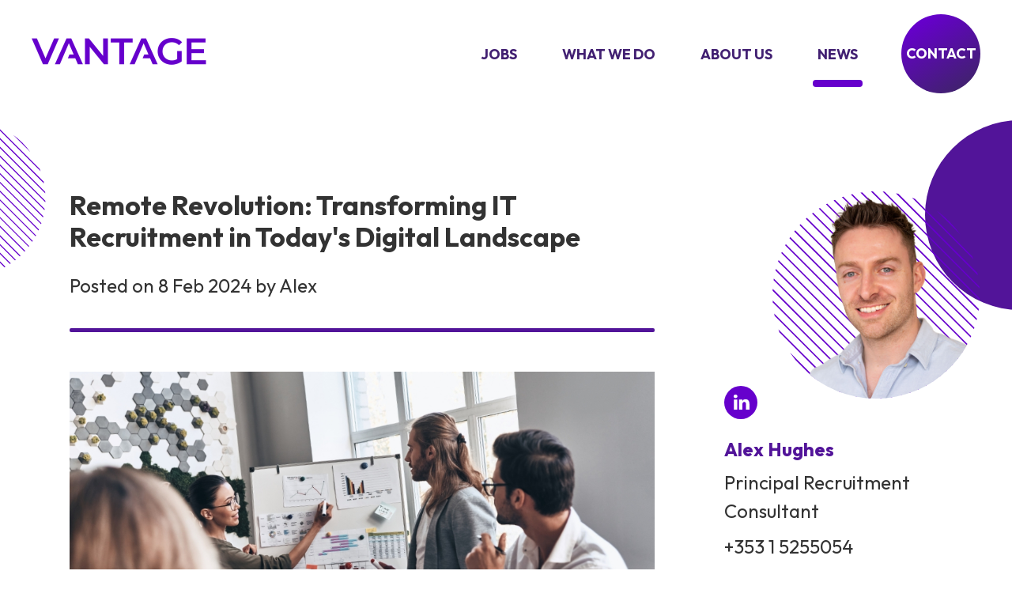

--- FILE ---
content_type: text/html; charset=utf-8
request_url: https://www.vantage.ie/news/remote-revolution-transforming-it-recruitment-in-todays-digital-landscape/
body_size: 6455
content:
<!doctype html>
<html lang="en-GB">
<head>
<base href="https://www.vantage.ie/"><!--[if lte IE 6]></base><![endif]-->
	<meta charset="utf-8">
    <meta http-equiv="x-ua-compatible" content="ie=edge">

  
  <link rel="canonical" href="https://www.vantage.ie/news/remote-revolution-transforming-it-recruitment-in-todays-digital-landscape/" />

	<title>Vantage | Remote Revolution: Transforming IT Recruitment in Today&#039;s Digital Landscape</title>

	<meta name="description" content="In recent times, our professional world has been on a rollercoaster of change, all thanks to the rise of remote work and the global shakeup brought on by the COVID-19 pandemic…" />

	<link rel="stylesheet" href="/resources/themes/vantage/css/layout.css?v23">

    <link rel="shortcut icon" href="/resources/themes/vantage/images/favicon.png">
    <link rel="apple-touch-icon" href="/resources/themes/vantage/images/apple-touch-icon.png">

    <meta name="viewport" content="width=device-width, initial-scale=1">

    <link rel="preconnect" href="https://fonts.googleapis.com">
    <link rel="preconnect" href="https://fonts.gstatic.com" crossorigin>
    <link href="https://fonts.googleapis.com/css2?family=Outfit:wght@200;400;600;700;800&display=swap" rel="stylesheet">

    <meta name="twitter:card" content="summary_large_image"></meta>
<meta property="og:url" content="https://www.vantage.ie/news/remote-revolution-transforming-it-recruitment-in-todays-digital-landscape/" />


    
    	<meta property="og:image" content="https://www.vantage.ie//assets/PagePictures/Website-Blog-Image-5__FocusFillWyIwLjAwIiwiMC4wMCIsMTIwMCw2MzBd.jpg" />
    	<meta property="og:image:secure_url" content="https://www.vantage.ie//assets/PagePictures/Website-Blog-Image-5__FocusFillWyIwLjAwIiwiMC4wMCIsMTIwMCw2MzBd.jpg" />
    

<meta property="og:image:type" content="image" />
<meta property="og:image:width" content="1200" />
<meta property="og:image:height" content="630" />

<meta property="og:title" content="Vantage | Remote Revolution: Transforming IT Recruitment in Today&#039;s Digital Landscape" />

<meta property="og:description" content="In recent times, our professional world has been on a rollercoaster of change, all thanks to the rise of remote work and the global shakeup brought on by the COVID-19 pandemic…" />


    <script type="text/javascript" src="/resources/themes/vantage/javascript/min/custom-min.js?v1"></script>


<!-- =========== Analytics Codes -->
<!-- Google tag (gtag.js) -->
<script async="" src="https://www.googletagmanager.com/gtag/js?id=G-Q866ZZF071"></script>
<script>
  window.dataLayer = window.dataLayer || [];
  function gtag(){dataLayer.push(arguments);}
  gtag('js', new Date());

  gtag('config', 'G-Q866ZZF071');
</script>
<!-- =========== End of analytics codes -->

</head>


<body >

<!-- === Body Analytics Codes -->

<!-- == End of Body Analytics codes -->


<header class="header">

<div class="container">
<a href="https://www.vantage.ie/" class="logolink"><img src="/resources/themes/vantage/images/logo.png" alt="Vantage logo"></a>

  <nav class="mainnav">
    
    <a href="/jobs/" class="link first">Jobs</a>
    
    <a href="/what-we-do/" class="link ">What we do</a>
    
    <a href="/about-us/" class="link ">About us</a>
    
    <a href="/news/" class="section ">News</a>
    
    <a href="/contact/" class="link last">Contact</a>
    
  </nav><!-- end of topnav div -->


<div id="menubutton" aria-hidden="true" class="menubutton">

<svg class="burger" version="1.1" xmlns="http://www.w3.org/2000/svg" xmlns:xlink="http://www.w3.org/1999/xlink" x="0px" y="0px" viewBox="0 0 53.9 42" xml:space="preserve">
<line x1="6.4" y1="35.6" x2="47.5" y2="35.6"/>
<line x1="6.4" y1="21" x2="47.5" y2="21"/>
<line x1="6.4" y1="6.5" x2="47.5" y2="6.5"/>
</svg>

<svg class="close" version="1.1" xmlns="http://www.w3.org/2000/svg" xmlns:xlink="http://www.w3.org/1999/xlink" x="0px" y="0px" viewBox="0 0 53.9 42" xml:space="preserve">
<line x1="12.2" y1="6" x2="41.7" y2="35.5"/>
<line x1="41.7" y1="6" x2="12.2" y2="35.5"/>
</svg>

</div> <!-- End of menubutton -->


<nav class="phonenav" id="phonenav">
<a href="/" class="link">Home</a>

	
	<a href="/jobs/" class="link first">Jobs</a>
		<!-- End if LinkOrSection -->
	
	<a href="/what-we-do/" class="link ">What we do</a>
		<!-- End if LinkOrSection -->
	
	<a href="/about-us/" class="link ">About us</a>
		<!-- End if LinkOrSection -->
	
	<a href="/news/" class="section ">News</a>
		
		<!-- End if Children -->
		<!-- End if LinkOrSection -->
	
	<a href="/contact/" class="link last">Contact</a>
		<!-- End if LinkOrSection -->
	


    <div class="contactblock">
    <a href="mailto:vantage@vantage.ie" class="email">vantage@vantage.ie</a>
    +353 (1) 295 2850
    </div><!-- end of contactblock -->

    <div class="connectblock">
    Connect with us:
    <div class="socialmedia">

<a href="https://www.facebook.com/vantage.ie/" target="_blank" class="facebook" title="View Our Facebook Page"><svg version="1.1" xmlns="http://www.w3.org/2000/svg" xmlns:xlink="http://www.w3.org/1999/xlink" x="0px" y="0px"
viewBox="0 0 28 28" enable-background="new 0 0 28 28" xml:space="preserve">
<title>Facebook logo link</title>
<path d="M11.133,25.741V14.034H8.675V9.88h2.417V6.534c0-2.787,2.083-4.333,4.625-4.333h3.851v4.125h-2.726
	c-0.607,0-0.916,0.75-0.916,0.975v2.58h3.641l-0.357,4.162l-3.242-0.01v11.709H11.133z"/>
</svg></a>


<a href="https://twitter.com/TheVantageteam" target="_blank" class="twitter" title="View Our Twitter Page"><svg version="1.1" xmlns="http://www.w3.org/2000/svg" xmlns:xlink="http://www.w3.org/1999/xlink" x="0px" y="0px" viewBox="0 0 28 28" enable-background="new 0 0 28 28" xml:space="preserve">
<title>Twitter logo link</title>
<path d="M24.253,8.756C24.689,17.08,18.297,24.182,9.97,24.62c-3.122,0.162-6.219-0.646-8.861-2.32
	c2.703,0.179,5.376-0.648,7.508-2.321c-2.072-0.247-3.818-1.661-4.489-3.638c0.801,0.128,1.62,0.076,2.399-0.155
	C4.045,15.72,2.215,13.6,2.115,11.077c0.688,0.275,1.426,0.407,2.168,0.386c-2.135-1.65-2.729-4.621-1.394-6.965
	C5.575,7.816,9.54,9.84,13.803,10.071c-0.842-2.739,0.694-5.64,3.434-6.482c2.018-0.623,4.212,0.044,5.546,1.683
	c1.186-0.213,2.318-0.662,3.329-1.317c-0.385,1.256-1.247,2.312-2.399,2.942c1.048-0.106,2.069-0.394,3.019-0.851
	C26.275,7.229,25.39,8.196,24.253,8.756z"/>
</svg></a>




<a href="https://www.instagram.com/vantage_recruitment/" target="_blank" class="insta" title="View Our Instagram Page"><svg xmlns="http://www.w3.org/2000/svg" viewBox="0 0 24 24">
  <title>Instagram logo link</title>
  <path class="cls-1" d="M12,2.25c-2.65,0-3,0-4,0a7.24,7.24,0,0,0-2.37.46A4.92,4.92,0,0,0,2.76,5.61,7,7,0,0,0,2.31,8c-.05,1-.06,1.37-.06,4s0,3,.06,4a7,7,0,0,0,.45,2.37,4.92,4.92,0,0,0,2.85,2.85A7,7,0,0,0,8,21.69c1,0,1.37.06,4,.06s3,0,4-.06a7,7,0,0,0,2.37-.45,4.92,4.92,0,0,0,2.85-2.85A7,7,0,0,0,21.69,16c0-1,.06-1.37.06-4s0-3-.06-4a7,7,0,0,0-.45-2.37,4.92,4.92,0,0,0-2.85-2.85A7.24,7.24,0,0,0,16,2.3C15,2.26,14.65,2.25,12,2.25ZM12,4c2.6,0,2.91,0,3.94.06a5.1,5.1,0,0,1,1.81.34A3.1,3.1,0,0,1,19.6,6.25a5.1,5.1,0,0,1,.34,1.81C20,9.09,20,9.4,20,12s0,2.91-.06,3.94a5.28,5.28,0,0,1-.35,1.81,3,3,0,0,1-.73,1.12,2.86,2.86,0,0,1-1.12.73,5.12,5.12,0,0,1-1.82.34c-1,0-1.34.06-3.94.06s-2.92,0-4-.06a5.3,5.3,0,0,1-1.82-.35,3,3,0,0,1-1.12-.73,3,3,0,0,1-.73-1.12A5.12,5.12,0,0,1,4,15.92c0-1,0-1.34,0-3.93S4,9.07,4,8a5.18,5.18,0,0,1,.34-1.82A2.9,2.9,0,0,1,5.09,5.1a2.9,2.9,0,0,1,1.12-.73A5,5,0,0,1,8,4C9.05,4,9.36,4,12,4Zm0,3a5,5,0,1,0,5,5A5,5,0,0,0,12,7Zm0,8.26A3.25,3.25,0,1,1,15.25,12,3.24,3.24,0,0,1,12,15.25Zm6.38-8.46a1.17,1.17,0,1,1-1.17-1.17A1.17,1.17,0,0,1,18.38,6.79Z"/></svg></a>




<a href="https://www.linkedin.com/company/vantage-resources-ltd-/" target="_blank" class="linkedin" title="View Our LinkedIn Page"><svg version="1.1" xmlns="http://www.w3.org/2000/svg" xmlns:xlink="http://www.w3.org/1999/xlink" x="0px" y="0px" viewBox="0 0 256 256" style="enable-background:new 0 0 256 256;" xml:space="preserve"><title>LinkedIn logo link</title><path d="M243.1,147.8v86.1h-49.9v-80.4c0-20.2-7.3-34-25.3-34c-13.8,0-22,9.3-25.7,18.4c-1.3,3.2-1.6,7.6-1.6,12.2v83.8h-50 c0,0,0.6-136.2,0-150.3h49.9v21.3c-0.1,0.2-0.3,0.4-0.4,0.5h0.4v-0.5c6.6-10.2,18.5-24.8,45-24.8 C218.5,80.1,243.1,101.5,243.1,147.8z M38.3,11.2C21.2,11.2,10,22.3,10,37C10,51.5,21,63,37.8,63h0.4C55.6,63,66.5,51.4,66.5,37 C65.9,22.3,55.4,11.2,38.3,11.2L38.3,11.2z M13.1,233.9H63V83.6H13.1V233.9z"/></svg></a>











</div><!--  End of social media div -->

    </div><!-- end of connectblock -->

</nav>



<div id="overlay"></div>

</div><!-- End of Container -->

</header>


<section class="container topmargin bottommargin twocol blogarticle">

<div class="content indent">

<h1>Remote Revolution: Transforming IT Recruitment in Today's Digital Landscape</h1>
<div class="date">Posted on 8 Feb 2024 by Alex</div>

<hr>

  
  <div class="picabove">
<figure>
  
  <img src="/assets/PagePictures/Website-Blog-Image-5__ScaleMaxWidthWzE2MDBd.jpg" alt="" class="pagepic" loading="lazy" width="992" height="550" />



  

</figure> <!-- End if Picture -->
</div>

<div class="textarea ">
  <p>In recent times, our professional world has been on a rollercoaster of change, all thanks to the rise of remote work and the global shakeup brought on by the COVID-19 pandemic. It's like our usual work scene got a major facelift, making us rethink how we do things.</p><p>The IT industry is, for the most part, &nbsp;onboard with this whole remote work thing, armed with cool tech tools and a solid digital skill set, enjoying the newfound freedom and flexibility it brings. And guess what? Companies are catching on, realising they can connect with talent from all over the globe without being stuck in one place.</p><p>&nbsp;</p><p><strong>The Rise of Remote Work in IT:</strong> Lately, the IT world has been buzzing with the whole remote work vibe. Tech folks, armed with cool collaboration tools and a strong digital skill set, are all about the freedom and flexibility that remote work brings. At the same time, companies are catching on to the perks of broadening their horizons, connecting with talent globally without being held back by location.</p><p><strong>Expanding Talent Horizons and Going Global:</strong> This shift is breaking down the walls that used to keep recruitment stuck in one place. Now, recruiters can reach out to skilled professionals worldwide. It's a chance to find and connect with specialized talent that might not be just around the corner.</p><p><strong>Challenges of Assessing Remote Tech Skills:</strong> Even though we're all digitally connected globally, figuring out a candidate's tech skills from afar isn't as easy as it sounds. Recruiters are facing the challenge of tweaking their methods, throwing in virtual coding assessments, video interviews, and other online tools to really get what a candidate's technical skills are about.</p><p><strong>Adapting to the Hybrid Work Model Scene:</strong> With the whole remote work trend, now there's this talk about hybrid work models gaining traction. It's like giving employees the freedom to mix up their time between working remotely and heading into the office. Recruiters need to keep up, getting what both candidates and clients prefer to whip up recruitment plans that flex and adjust.</p><p>&nbsp;</p><p>The impact of remote work on IT recruitment is a game-changer, bringing both challenges and chances for success. Recruiters who get on board with this digital shift, polish up their virtual collaboration skills, and tweak their game are gearing up for success in this new setup. The future of IT recruitment and the broader work world are all mixed up, asking for a proactive and agile approach.</p><p>In summary, embracing the game-changing impact of remote work on IT recruitment calls for adaptability and skill refinement, setting the stage for success in a dynamically evolving landscape.</p><p>&nbsp;</p>

  

</div><!--end textarea -->


 

    
      
    <!-- End of if Below -->






</div><!-- End content -->


<aside class="rightside rightblog">
    

    
    <figure><img src="/assets/TeamPhotos/Alex.png" alt="Alex Hughes" /></figure>
    

    <a href="https://www.linkedin.com/in/alex-hughes-027598a5/" target="_blank" class="linkedin" title="View LinkedIn Page"><svg version="1.1" xmlns="http://www.w3.org/2000/svg" xmlns:xlink="http://www.w3.org/1999/xlink" x="0px" y="0px" viewBox="0 0 256 256" style="enable-background:new 0 0 256 256;" xml:space="preserve"><title>LinkedIn logo link</title><path d="M243.1,147.8v86.1h-49.9v-80.4c0-20.2-7.3-34-25.3-34c-13.8,0-22,9.3-25.7,18.4c-1.3,3.2-1.6,7.6-1.6,12.2v83.8h-50 c0,0,0.6-136.2,0-150.3h49.9v21.3c-0.1,0.2-0.3,0.4-0.4,0.5h0.4v-0.5c6.6-10.2,18.5-24.8,45-24.8 C218.5,80.1,243.1,101.5,243.1,147.8z M38.3,11.2C21.2,11.2,10,22.3,10,37C10,51.5,21,63,37.8,63h0.4C55.6,63,66.5,51.4,66.5,37 C65.9,22.3,55.4,11.2,38.3,11.2L38.3,11.2z M13.1,233.9H63V83.6H13.1V233.9z"/></svg></a>

    <div class="name">Alex Hughes</div>
    <div class="role">Principal Recruitment Consultant</div>
    <div class="tel">+353 1 5255054</div>
    <a href="mailto:Alex.Hughes@vantage.ie" class="email">Alex.Hughes@vantage.ie</a>
    
</aside>


</section><!-- end of container section -->






<!-- Decorative bits -->
<div class="decorations">
<span class="circlelines1" aria-hidden="true"><svg version="1.1" xmlns="http://www.w3.org/2000/svg" xmlns:xlink="http://www.w3.org/1999/xlink" x="0px" y="0px"
     viewBox="0 0 230 230" style="enable-background:new 0 0 230 230;" xml:space="preserve">
<path class="st0" d="M220,161.3L69.8,11.1c-0.5,0.2-1,0.4-1.5,0.7l151,151C219.5,162.2,219.8,161.7,220,161.3z"/>
<path class="st0" d="M205.8,185.3L45.7,25.2c-0.4,0.3-0.8,0.6-1.2,0.9l160.3,160.3C205.2,186.1,205.5,185.7,205.8,185.3z"/>
<path class="st0" d="M25.7,186.9l18.5,18.5c2.5,2,5.2,3.9,7.8,5.7l-32-32C21.8,181.7,23.7,184.3,25.7,186.9z"/>
<path class="st0" d="M228.3,131.3L99.7,2.8c-0.6,0.1-1.2,0.2-1.9,0.3L228,133.2C228.1,132.6,228.2,131.9,228.3,131.3z"/>
<path class="st0" d="M8.6,157L74,222.5c1.1,0.4,2.2,0.8,3.4,1.2l-70-70C7.8,154.8,8.2,155.9,8.6,157z"/>
<path class="st0" d="M211.1,177.9L53.2,20c-0.4,0.3-0.9,0.6-1.3,0.8l158.3,158.3C210.5,178.7,210.8,178.3,211.1,177.9z"/>
<path class="st0" d="M200,192.3L38.8,31c-0.4,0.3-0.7,0.7-1.1,1L199,193.4C199.4,193,199.7,192.7,200,192.3z"/>
<path class="st0" d="M215.8,169.8L61.2,15.2c-0.5,0.2-0.9,0.5-1.4,0.7L215,171.1C215.3,170.8,215.6,170.3,215.8,169.8z"/>
<path class="st0" d="M223.5,152L79,7.6c-0.5,0.2-1.1,0.3-1.6,0.5L223,153.6C223.1,153.1,223.3,152.6,223.5,152z"/>
<path class="st0" d="M226.3,142.1L89,4.8c-0.6,0.1-1.1,0.3-1.7,0.4l138.6,138.6C226,143.2,226.2,142.7,226.3,142.1z"/>
<path class="st0" d="M10.6,69.8l150.6,150.6c0.5-0.2,1-0.4,1.5-0.7L11.3,68.4C11.1,68.9,10.9,69.4,10.6,69.8z"/>
<path class="st0" d="M7.1,79l145,145c0.5-0.2,1-0.4,1.6-0.5l-146-146C7.4,78,7.3,78.5,7.1,79z"/>
<path class="st0" d="M1.3,124.2l105.6,105.6c0.8,0.1,1.5,0.1,2.3,0.1l-108-108C1.2,122.7,1.2,123.5,1.3,124.2z"/>
<path class="st0" d="M14.9,61.3l154.9,154.9c0.5-0.2,0.9-0.5,1.4-0.8L15.6,59.9C15.4,60.4,15.1,60.8,14.9,61.3z"/>
<path class="st0" d="M1.1,111.3L119.8,230c0.7,0,1.3-0.1,2-0.1L1.2,109.2C1.1,109.9,1.1,110.6,1.1,111.3z"/>
<path class="st0" d="M4.2,88.9l138,138c0.6-0.1,1.1-0.3,1.7-0.4L4.6,87.2C4.5,87.8,4.3,88.3,4.2,88.9z"/>
<path class="st0" d="M19.6,53.3l158.1,158.1c0.4-0.3,0.8-0.6,1.3-0.9L20.5,52.1C20.2,52.5,19.9,52.9,19.6,53.3z"/>
<path class="st0" d="M2.1,99.6L131.5,229c0.6-0.1,1.2-0.2,1.8-0.3L2.4,97.7C2.3,98.4,2.2,99,2.1,99.6z"/>
<path class="st0" d="M221,73.1l-63-63c-1.1-0.5-2.3-0.9-3.4-1.3l67.8,67.8C221.9,75.3,221.5,74.2,221,73.1z"/>
<path class="st0" d="M229.3,119.6L111.5,1.8c-0.7,0-1.4,0-2,0.1l119.7,119.7C229.2,120.9,229.3,120.2,229.3,119.6z"/>
<path class="st0" d="M226.7,91.5L139.6,4.4c-0.9-0.2-1.8-0.4-2.7-0.5l90.3,90.3C227.1,93.3,226.9,92.4,226.7,91.5z"/>
<path class="st0" d="M24.9,45.9l160.2,160.2c0.4-0.3,0.8-0.6,1.2-0.9L25.9,44.7C25.6,45.1,25.3,45.5,24.9,45.9z"/>
<path class="st0" d="M228.9,106.5L124.6,2.1c-0.8-0.1-1.5-0.1-2.3-0.2l106.8,106.8C229.1,108,229,107.2,228.9,106.5z"/>
<path class="st0" d="M30.8,39l161.3,161.3c0.4-0.3,0.7-0.7,1.1-1L31.8,37.9C31.5,38.2,31.1,38.6,30.8,39z"/>
<path class="st0" d="M3.3,139L92,227.7c0.9,0.2,1.8,0.3,2.6,0.5L2.8,136.4C3,137.3,3.1,138.1,3.3,139z"/>
<path class="st0" d="M196.1,35.3l-0.3-0.3c-4.4-4.4-9.1-8.3-14-11.9L208,49.3C204.4,44.4,200.5,39.8,196.1,35.3z"/>
</svg>
</span>
<span class="circlelines2 mobileonly" aria-hidden="true"><svg version="1.1" xmlns="http://www.w3.org/2000/svg" xmlns:xlink="http://www.w3.org/1999/xlink" x="0px" y="0px"
     viewBox="0 0 230 230" style="enable-background:new 0 0 230 230;" xml:space="preserve">
<path class="st0" d="M220,161.3L69.8,11.1c-0.5,0.2-1,0.4-1.5,0.7l151,151C219.5,162.2,219.8,161.7,220,161.3z"/>
<path class="st0" d="M205.8,185.3L45.7,25.2c-0.4,0.3-0.8,0.6-1.2,0.9l160.3,160.3C205.2,186.1,205.5,185.7,205.8,185.3z"/>
<path class="st0" d="M25.7,186.9l18.5,18.5c2.5,2,5.2,3.9,7.8,5.7l-32-32C21.8,181.7,23.7,184.3,25.7,186.9z"/>
<path class="st0" d="M228.3,131.3L99.7,2.8c-0.6,0.1-1.2,0.2-1.9,0.3L228,133.2C228.1,132.6,228.2,131.9,228.3,131.3z"/>
<path class="st0" d="M8.6,157L74,222.5c1.1,0.4,2.2,0.8,3.4,1.2l-70-70C7.8,154.8,8.2,155.9,8.6,157z"/>
<path class="st0" d="M211.1,177.9L53.2,20c-0.4,0.3-0.9,0.6-1.3,0.8l158.3,158.3C210.5,178.7,210.8,178.3,211.1,177.9z"/>
<path class="st0" d="M200,192.3L38.8,31c-0.4,0.3-0.7,0.7-1.1,1L199,193.4C199.4,193,199.7,192.7,200,192.3z"/>
<path class="st0" d="M215.8,169.8L61.2,15.2c-0.5,0.2-0.9,0.5-1.4,0.7L215,171.1C215.3,170.8,215.6,170.3,215.8,169.8z"/>
<path class="st0" d="M223.5,152L79,7.6c-0.5,0.2-1.1,0.3-1.6,0.5L223,153.6C223.1,153.1,223.3,152.6,223.5,152z"/>
<path class="st0" d="M226.3,142.1L89,4.8c-0.6,0.1-1.1,0.3-1.7,0.4l138.6,138.6C226,143.2,226.2,142.7,226.3,142.1z"/>
<path class="st0" d="M10.6,69.8l150.6,150.6c0.5-0.2,1-0.4,1.5-0.7L11.3,68.4C11.1,68.9,10.9,69.4,10.6,69.8z"/>
<path class="st0" d="M7.1,79l145,145c0.5-0.2,1-0.4,1.6-0.5l-146-146C7.4,78,7.3,78.5,7.1,79z"/>
<path class="st0" d="M1.3,124.2l105.6,105.6c0.8,0.1,1.5,0.1,2.3,0.1l-108-108C1.2,122.7,1.2,123.5,1.3,124.2z"/>
<path class="st0" d="M14.9,61.3l154.9,154.9c0.5-0.2,0.9-0.5,1.4-0.8L15.6,59.9C15.4,60.4,15.1,60.8,14.9,61.3z"/>
<path class="st0" d="M1.1,111.3L119.8,230c0.7,0,1.3-0.1,2-0.1L1.2,109.2C1.1,109.9,1.1,110.6,1.1,111.3z"/>
<path class="st0" d="M4.2,88.9l138,138c0.6-0.1,1.1-0.3,1.7-0.4L4.6,87.2C4.5,87.8,4.3,88.3,4.2,88.9z"/>
<path class="st0" d="M19.6,53.3l158.1,158.1c0.4-0.3,0.8-0.6,1.3-0.9L20.5,52.1C20.2,52.5,19.9,52.9,19.6,53.3z"/>
<path class="st0" d="M2.1,99.6L131.5,229c0.6-0.1,1.2-0.2,1.8-0.3L2.4,97.7C2.3,98.4,2.2,99,2.1,99.6z"/>
<path class="st0" d="M221,73.1l-63-63c-1.1-0.5-2.3-0.9-3.4-1.3l67.8,67.8C221.9,75.3,221.5,74.2,221,73.1z"/>
<path class="st0" d="M229.3,119.6L111.5,1.8c-0.7,0-1.4,0-2,0.1l119.7,119.7C229.2,120.9,229.3,120.2,229.3,119.6z"/>
<path class="st0" d="M226.7,91.5L139.6,4.4c-0.9-0.2-1.8-0.4-2.7-0.5l90.3,90.3C227.1,93.3,226.9,92.4,226.7,91.5z"/>
<path class="st0" d="M24.9,45.9l160.2,160.2c0.4-0.3,0.8-0.6,1.2-0.9L25.9,44.7C25.6,45.1,25.3,45.5,24.9,45.9z"/>
<path class="st0" d="M228.9,106.5L124.6,2.1c-0.8-0.1-1.5-0.1-2.3-0.2l106.8,106.8C229.1,108,229,107.2,228.9,106.5z"/>
<path class="st0" d="M30.8,39l161.3,161.3c0.4-0.3,0.7-0.7,1.1-1L31.8,37.9C31.5,38.2,31.1,38.6,30.8,39z"/>
<path class="st0" d="M3.3,139L92,227.7c0.9,0.2,1.8,0.3,2.6,0.5L2.8,136.4C3,137.3,3.1,138.1,3.3,139z"/>
<path class="st0" d="M196.1,35.3l-0.3-0.3c-4.4-4.4-9.1-8.3-14-11.9L208,49.3C204.4,44.4,200.5,39.8,196.1,35.3z"/>
</svg>
</span>
<span class="rightcircle1" aria-hidden="true"></span>
</div>



<div class="footer-top">
<div class="container flex">
    <div class="leftside">
    <h4 class="scrollin-animate">Talk to us today!</h4>
    <p class="scrollin-animate delay-1"><a href="mailto:vantage@vantage.ie" class="email">vantage@vantage.ie</a>+353 (1) 295 2850</p>
    </div>
    <a href="https://www.trustpilot.com/review/vantage.ie" target="_blank" class="trustpilot"><img src="/resources/themes/vantage/images/trustpilot.png" alt="4.9 stars on Trustpilot"></a>
</div><!-- end container -->

</div><!-- end of footer-top -->



<footer class="footer">
<div class="container scrollin-animate delay-2">

    <div class="logoblock">
        <a href="https://www.vantage.ie/" class="logolink"><img src="/resources/themes/vantage/images/logo-footer.png" alt="Vantage logo"></a>
    </div><!-- end of logoblock -->


    <div class="connectblock">
    Connect with us:
    <div class="socialmedia">

<a href="https://www.facebook.com/vantage.ie/" target="_blank" class="facebook" title="View Our Facebook Page"><svg version="1.1" xmlns="http://www.w3.org/2000/svg" xmlns:xlink="http://www.w3.org/1999/xlink" x="0px" y="0px"
viewBox="0 0 28 28" enable-background="new 0 0 28 28" xml:space="preserve">
<title>Facebook logo link</title>
<path d="M11.133,25.741V14.034H8.675V9.88h2.417V6.534c0-2.787,2.083-4.333,4.625-4.333h3.851v4.125h-2.726
	c-0.607,0-0.916,0.75-0.916,0.975v2.58h3.641l-0.357,4.162l-3.242-0.01v11.709H11.133z"/>
</svg></a>


<a href="https://twitter.com/TheVantageteam" target="_blank" class="twitter" title="View Our Twitter Page"><svg version="1.1" xmlns="http://www.w3.org/2000/svg" xmlns:xlink="http://www.w3.org/1999/xlink" x="0px" y="0px" viewBox="0 0 28 28" enable-background="new 0 0 28 28" xml:space="preserve">
<title>Twitter logo link</title>
<path d="M24.253,8.756C24.689,17.08,18.297,24.182,9.97,24.62c-3.122,0.162-6.219-0.646-8.861-2.32
	c2.703,0.179,5.376-0.648,7.508-2.321c-2.072-0.247-3.818-1.661-4.489-3.638c0.801,0.128,1.62,0.076,2.399-0.155
	C4.045,15.72,2.215,13.6,2.115,11.077c0.688,0.275,1.426,0.407,2.168,0.386c-2.135-1.65-2.729-4.621-1.394-6.965
	C5.575,7.816,9.54,9.84,13.803,10.071c-0.842-2.739,0.694-5.64,3.434-6.482c2.018-0.623,4.212,0.044,5.546,1.683
	c1.186-0.213,2.318-0.662,3.329-1.317c-0.385,1.256-1.247,2.312-2.399,2.942c1.048-0.106,2.069-0.394,3.019-0.851
	C26.275,7.229,25.39,8.196,24.253,8.756z"/>
</svg></a>




<a href="https://www.instagram.com/vantage_recruitment/" target="_blank" class="insta" title="View Our Instagram Page"><svg xmlns="http://www.w3.org/2000/svg" viewBox="0 0 24 24">
  <title>Instagram logo link</title>
  <path class="cls-1" d="M12,2.25c-2.65,0-3,0-4,0a7.24,7.24,0,0,0-2.37.46A4.92,4.92,0,0,0,2.76,5.61,7,7,0,0,0,2.31,8c-.05,1-.06,1.37-.06,4s0,3,.06,4a7,7,0,0,0,.45,2.37,4.92,4.92,0,0,0,2.85,2.85A7,7,0,0,0,8,21.69c1,0,1.37.06,4,.06s3,0,4-.06a7,7,0,0,0,2.37-.45,4.92,4.92,0,0,0,2.85-2.85A7,7,0,0,0,21.69,16c0-1,.06-1.37.06-4s0-3-.06-4a7,7,0,0,0-.45-2.37,4.92,4.92,0,0,0-2.85-2.85A7.24,7.24,0,0,0,16,2.3C15,2.26,14.65,2.25,12,2.25ZM12,4c2.6,0,2.91,0,3.94.06a5.1,5.1,0,0,1,1.81.34A3.1,3.1,0,0,1,19.6,6.25a5.1,5.1,0,0,1,.34,1.81C20,9.09,20,9.4,20,12s0,2.91-.06,3.94a5.28,5.28,0,0,1-.35,1.81,3,3,0,0,1-.73,1.12,2.86,2.86,0,0,1-1.12.73,5.12,5.12,0,0,1-1.82.34c-1,0-1.34.06-3.94.06s-2.92,0-4-.06a5.3,5.3,0,0,1-1.82-.35,3,3,0,0,1-1.12-.73,3,3,0,0,1-.73-1.12A5.12,5.12,0,0,1,4,15.92c0-1,0-1.34,0-3.93S4,9.07,4,8a5.18,5.18,0,0,1,.34-1.82A2.9,2.9,0,0,1,5.09,5.1a2.9,2.9,0,0,1,1.12-.73A5,5,0,0,1,8,4C9.05,4,9.36,4,12,4Zm0,3a5,5,0,1,0,5,5A5,5,0,0,0,12,7Zm0,8.26A3.25,3.25,0,1,1,15.25,12,3.24,3.24,0,0,1,12,15.25Zm6.38-8.46a1.17,1.17,0,1,1-1.17-1.17A1.17,1.17,0,0,1,18.38,6.79Z"/></svg></a>




<a href="https://www.linkedin.com/company/vantage-resources-ltd-/" target="_blank" class="linkedin" title="View Our LinkedIn Page"><svg version="1.1" xmlns="http://www.w3.org/2000/svg" xmlns:xlink="http://www.w3.org/1999/xlink" x="0px" y="0px" viewBox="0 0 256 256" style="enable-background:new 0 0 256 256;" xml:space="preserve"><title>LinkedIn logo link</title><path d="M243.1,147.8v86.1h-49.9v-80.4c0-20.2-7.3-34-25.3-34c-13.8,0-22,9.3-25.7,18.4c-1.3,3.2-1.6,7.6-1.6,12.2v83.8h-50 c0,0,0.6-136.2,0-150.3h49.9v21.3c-0.1,0.2-0.3,0.4-0.4,0.5h0.4v-0.5c6.6-10.2,18.5-24.8,45-24.8 C218.5,80.1,243.1,101.5,243.1,147.8z M38.3,11.2C21.2,11.2,10,22.3,10,37C10,51.5,21,63,37.8,63h0.4C55.6,63,66.5,51.4,66.5,37 C65.9,22.3,55.4,11.2,38.3,11.2L38.3,11.2z M13.1,233.9H63V83.6H13.1V233.9z"/></svg></a>











</div><!--  End of social media div -->

    </div><!-- end of connectblock -->


    <nav class="linksblock">
    <a href="/" class="link">Home</a>
    <a href="/jobs/" class="link first">Jobs</a><a href="/what-we-do/" class="link ">What we do</a><a href="/about-us/" class="link ">About us</a><a href="/news/" class="section ">News</a><a href="/contact/" class="link last">Contact</a>
    <div class="lowerlinks">
        <a href="/about-us/work-with-us/">Work with us</a>
        <a href="/privacy-cookies-and-terms/">Privacy, Cookies &amp; Terms</a>
    </div>
    </nav><!-- end of linksblock -->


    <div class="baselogos">
        <a href="https://www.erfireland.com" target="_blank"><img src="/resources/themes/vantage/images/baselogo-erf.png" alt="A member of the Employment & Recruitment Federation" title="A member of the Employment & Recruitment Federation"></a>
        <a href="https://www.reforestnation.ie/business-corporate-tree-planting-ireland" target="_blank"><img src="/resources/themes/vantage/images/baselogo-reforest.png" alt="A Reforest Nation Partner" title="A Reforest Nation Partner"></a>
        <a href="https://www.certificationeurope.com/iso-certification/iso-9001-enquiry/" target="_blank"><img src="/resources/themes/vantage/images/baselogo-iso.png" alt="ISO 9001 Certification Europe" title="ISO 9001 Certification Europe"></a>
    </div>
    <span class="credit"><a href="https://www.fuel.ie" target="_blank">Website by Fuel.ie</a></span>

</div><!-- end container -->
</footer>






<!-- <script src="/resources/themes/vantage/javascript/min/cookie.notice-min.js"></script> -->

</body>
</html>


--- FILE ---
content_type: text/css
request_url: https://www.vantage.ie/resources/themes/vantage/css/layout.css?v23
body_size: 11009
content:
@charset "UTF-8";
*, *::before, *::after {
  box-sizing: border-box;
}

* {
  margin: 0;
}

html {
  height: 100%;
}

body {
  line-height: 1.5;
}

img, picture, video, canvas, svg {
  display: block;
  max-width: 100%;
  height: auto;
}

input, button, textarea, select {
  font: inherit;
}

p, h1, h2, h3, h4, h5, h6 {
  overflow-wrap: break-word;
}

p {
  margin: 0;
  padding: 0px 0px 24px 0px;
}

br {
  padding: 0;
  margin: 0;
  line-height: 24px;
}

strong {
  font-weight: 700;
}

hr {
  display: block;
  height: 5px;
  background-color: #521499;
  border-radius: 16px;
  border: 0;
  border: none;
  margin: 0px 0px 60px 0px;
  padding: 0px;
}
@media (max-width: 1370px) {
  hr {
    margin-bottom: 50px;
  }
}
@media (max-width: 660px) {
  hr {
    margin-bottom: 40px;
    height: 3px;
  }
}

a {
  color: #6600CC;
  cursor: pointer;
  text-decoration: underline;
  transition: all 0.16s ease-out;
}

a:hover {
  color: #6600CC;
  text-decoration: none;
}

h1, h2, h3, h4, h5, h6 {
  font-family: "Outfit", "Open Sans", Arial, Helvetica, sans-serif;
  color: #333333;
  margin: 0px;
  font-weight: 400;
}
h1.centered, h2.centered, h3.centered, h4.centered, h5.centered, h6.centered {
  text-align: center;
}

h1 {
  font-size: 70px;
  line-height: 76px;
  padding: 0px 0px 38px 0px;
}

h2 {
  font-size: 34px;
  line-height: 46px;
  color: #521499;
  padding: 0px 0px 32px 0px;
}

h3 {
  font-size: 24px;
  line-height: 36px;
  color: #333333;
  font-weight: 700;
  padding: 0px 0px 24px 0px;
}

p + h2 {
  padding-top: 20px;
}

p + h3 {
  padding-top: 16px;
}

h3 + ul {
  margin-top: -10px !important;
}

@media (max-width: 1440px) {
  p {
    padding-bottom: 22px;
  }
  br {
    line-height: 22px;
  }
  h1 {
    font-size: 68px;
    line-height: 74px;
    padding: 0px 0px 36px 0px;
  }
  h2 {
    font-size: 32px;
    line-height: 44px;
    padding: 0px 0px 26px 0px;
  }
  h3 {
    font-size: 22px;
    line-height: 34px;
    padding: 0px 0px 18px 0px;
  }
}
@media (max-width: 1370px) {
  p {
    padding-bottom: 20px;
  }
  br {
    line-height: 20px;
  }
  h1 {
    font-size: 64px;
    line-height: 70px;
  }
}
@media (max-width: 1220px) {
  p {
    padding-bottom: 18px;
  }
  br {
    line-height: 18px;
  }
  h1 {
    font-size: 52px;
    line-height: 58px;
    padding: 0px 0px 30px 0px;
  }
  h2 {
    font-size: 28px;
    line-height: 38px;
    padding: 0px 0px 22px 0px;
  }
  h3 {
    font-size: 22px;
    line-height: 34px;
  }
}
@media (max-width: 976px) {
  p {
    padding-bottom: 16px;
  }
  br {
    line-height: 16px;
  }
  h1 {
    font-size: 42px;
    line-height: 48px;
    padding: 0px 0px 24px 0px;
  }
  h2 {
    font-size: 26px;
    line-height: 34px;
  }
  h3 {
    font-size: 20px;
    line-height: 30px;
  }
}
@media (max-width: 660px) {
  h1 {
    font-size: 32px;
    line-height: 38px;
    padding: 0px 0px 20px 0px;
  }
  h2 {
    font-size: 22px;
    line-height: 28px;
    padding: 0px 0px 20px 0px;
  }
  h3 {
    font-size: 20px;
    line-height: 24px;
    padding: 0px 0px 16px 0px;
  }
}
button, .button, p.cmsbutton a {
  display: block;
  width: -webkit-max-content;
  width: -moz-max-content;
  width: max-content;
  min-width: 260px;
  line-height: 0;
  text-align: center;
  vertical-align: top;
  text-decoration: none;
  background-color: #6600CC;
  color: #ffffff;
  font-weight: 700;
  padding: 28px 45px 32px 45px;
  border: none;
  border-radius: 36px;
  margin: 10px 0px 22px -1px;
  cursor: pointer;
  transition: all 0.16s ease-out;
}

p.cmsbutton a {
  display: inline-block;
}

button:hover, .button:hover, p.cmsbutton a:hover {
  background-color: #422072;
  text-decoration: none;
  color: #ffffff;
  cursor: pointer;
}

.content ol {
  margin: 0px 0px 26px 1.4em;
  padding: 0px;
}
.content ol li {
  margin: 0px 0px 2px 0px;
  padding: 0px 0px 5px 3px;
}

.content ul {
  margin: 0px 0px 26px 0px;
  padding: 0px;
}
.content ul li {
  margin: 0px 0px 2px 0px;
  padding: 0px 0px 5px 17px;
  text-indent: -17px;
  list-style: none;
}
.content ul li:before {
  content: "•";
  font-size: 20px;
  padding: 0px 10px 0px 0px;
  font-weight: bold;
  color: #6600CC;
}

.content blockquote {
  font-family: "Outfit", "Open Sans", Arial, Helvetica, sans-serif;
  font-size: 26px;
  line-height: 38px;
  margin: 22px 0px 34px 0px;
  padding: 7px 0px 3px 30px;
  border-left: 4px solid #6600CC;
  font-weight: 700;
  color: #000000;
}
@media (max-width: 1440px) {
  .content blockquote {
    font-size: 25px;
    line-height: 37px;
  }
}
@media (max-width: 1370px) {
  .content blockquote {
    font-size: 24px;
    line-height: 36px;
  }
}
@media (max-width: 1220px) {
  .content blockquote {
    font-size: 23px;
    line-height: 35px;
  }
}
@media (max-width: 660px) {
  .content blockquote {
    font-size: 20px;
    line-height: 28px;
  }
}

.content .text-left {
  text-align: left !important;
}

.content .text-center {
  text-align: center !important;
}

.content .text-right {
  text-align: right !important;
}

.content .text-justify {
  text-align: justify !important;
}

.animate {
  animation-duration: 0.85s;
  animation-delay: 0.2s;
  animation-name: animate-fade;
  animation-timing-function: ease-out;
  animation-fill-mode: backwards;
}

@keyframes animate-fade {
  0% {
    opacity: 0;
    transform: translate(0, 26px);
  }
  100% {
    opacity: 1;
    transform: translate(0, 0);
  }
}
/* Animation Delays */
.delay-0 {
  animation-delay: 0s;
}

.delay-1 {
  animation-delay: 0.4s;
}

.delay-2 {
  animation-delay: 0.8s;
}

.delay-3 {
  animation-delay: 1.2s;
}

.delay-4 {
  animation-delay: 1.6s;
}

.delay-5 {
  animation-delay: 2s;
}

.delay-6 {
  animation-delay: 2.4s;
}

body {
  margin: 0px;
  padding: 0px;
  background-color: #ffffff;
  font-family: "Outfit", "Open Sans", Arial, Helvetica, sans-serif;
  font-size: 24px;
  line-height: 36px;
  font-weight: 400;
  color: #333333;
  -webkit-font-smoothing: antialiased;
  -moz-osx-font-smoothing: grayscale;
  scroll-behavior: smooth;
}
@media (max-width: 1440px) {
  body {
    font-size: 23px;
    line-height: 35px;
  }
}
@media (max-width: 1370px) {
  body {
    font-size: 22px;
    line-height: 34px;
  }
}
@media (max-width: 1220px) {
  body {
    font-size: 21px;
    line-height: 33px;
  }
}
@media (max-width: 660px) {
  body {
    font-size: 18px;
    line-height: 26px;
  }
}

/* = Header & Navigation
------------------------------------------------------------------*/
.header {
  position: fixed;
  background-color: #ffffff;
  top: 0;
  width: 100%;
  height: 130px;
  transition: all 0.16s ease-out;
  z-index: 9;
  text-align: right;
  transition: all 0.16s ease-out;
}
@media (max-width: 1220px) {
  .header {
    height: 100px;
  }
}
@media (max-width: 976px) {
  .header {
    height: 90px;
  }
}
@media (max-width: 660px) {
  .header {
    height: 76px;
  }
}
.header a.logolink {
  float: left;
  color: #6600CC;
  margin-top: 50px;
  text-decoration: none;
  transition: all 0.16s ease-out;
}
.header a.logolink img {
  display: block;
  height: 35px;
}
@media (max-width: 1370px) {
  .header a.logolink {
    margin-top: 48px;
  }
}
@media (max-width: 1220px) {
  .header a.logolink {
    margin-top: 36px;
  }
  .header a.logolink img {
    height: 30px;
  }
}
@media (max-width: 976px) {
  .header a.logolink {
    margin-top: 33px;
  }
  .header a.logolink img {
    height: 30px;
  }
}
@media (max-width: 660px) {
  .header a.logolink {
    margin-top: 30px;
  }
  .header a.logolink img {
    height: 21px;
  }
}

/* = Desktop Navigation
------------------------------------------------------------------*/
.mainnav {
  z-index: 2;
  text-align: right;
}
@media (max-width: 976px) {
  .mainnav {
    display: none;
  }
}

.mainnav a {
  display: inline-block;
  position: relative;
  vertical-align: top;
  box-sizing: border-box;
  padding: 5px 6px 29px 6px;
  margin: 52px 20px 0px 20px;
  text-align: center;
  text-decoration: none;
  font-family: "Outfit", "Open Sans", Arial, Helvetica, sans-serif;
  font-size: 18px;
  line-height: 24px;
  font-weight: bold;
  text-transform: uppercase;
  color: #422072;
  transition: all 0.16s ease-out;
  cursor: pointer;
}
@media (max-width: 660px) {
  .mainnav a {
    font-size: 16px;
    line-height: 22px;
  }
}
@media (max-width: 1220px) {
  .mainnav a {
    margin: 34px 18px 0px 18px;
  }
}

.mainnav a:hover {
  text-decoration: none;
  color: #6600CC;
}

.mainnav a.current, .mainnav a.section {
  text-decoration: none;
  color: #422072;
}
.mainnav a.current::after, .mainnav a.section::after {
  content: "";
  display: block;
  width: 100%;
  height: 9px;
  background-color: #6600CC;
  border-radius: 10px;
  position: absolute;
  bottom: 0;
  left: 0;
}

.mainnav a.last {
  color: #ffffff;
  background-color: #6600CC;
  background: linear-gradient(148deg, #6600CC 15%, #422072 85%);
  border-radius: 50%;
  width: 100px;
  height: 100px;
  display: inline-flex;
  justify-content: center;
  align-items: center;
  padding: 0;
  margin: 18px 0px 0px 24px;
}
.mainnav a.last::after {
  display: none !important;
}
@media (max-width: 1220px) {
  .mainnav a.last {
    margin: 3px 0px 0px 18px;
    width: 94px;
    height: 94px;
    letter-spacing: -0.05em;
  }
}
.mainnav a.last:hover {
  background: linear-gradient(148deg, #6600CC 15%, #6600CC 85%);
}

.menubutton {
  display: none;
  position: fixed;
  transition: all 0.16s ease-out;
  z-index: 100;
  top: 30px;
  right: 22px;
  margin: 0px;
}
.menubutton.scroll {
  display: inline-block;
}
.menubutton svg {
  fill: none;
  stroke-width: 4;
  stroke-linecap: round;
  stroke-linejoin: round;
  stroke-miterlimit: 10;
}
.menubutton .burger {
  stroke: #521499;
  height: 34px;
  transition: all 0.16s ease-out;
}
.menubutton .close {
  display: none;
  stroke: white;
  height: 34px;
}
@media (max-width: 976px) {
  .menubutton {
    display: inline-block;
  }
}
@media (max-width: 660px) {
  .menubutton {
    top: 28px;
  }
  .menubutton .burger {
    height: 26px;
  }
  .menubutton .close {
    height: 26px;
  }
}
.menubutton:hover {
  cursor: pointer;
}
.menubutton:hover .burger {
  stroke: #6600CC;
}

.menubutton.open {
  position: fixed;
  margin: 0;
  display: inline-block;
}
.menubutton.open .burger {
  display: none;
}
.menubutton.open .close {
  display: block;
}

/* = Phone Navigation
------------------------------------------------------------------*/
.phonenav {
  display: none;
  position: fixed;
  width: 320px;
  height: 100%;
  overflow-y: scroll;
  top: 0;
  right: -322px;
  transition: all 0.16s ease-out;
  background-color: #422072;
  padding: 110px 50px 50px 40px;
  text-align: right;
}
@media (max-width: 976px) {
  .phonenav {
    display: block;
  }
}
.phonenav.open {
  right: 0;
}
.phonenav a {
  display: block;
  box-sizing: border-box;
  padding: 14px 0px;
  margin: 0px;
  text-align: left;
  text-decoration: none;
  font-size: 16px;
  line-height: 24px;
  font-weight: 600;
  text-transform: uppercase;
  color: white;
  border-bottom: 1px solid rgba(255, 255, 255, 0.2);
}
.phonenav a:hover {
  color: #DDC9F1;
}
.phonenav a.current, .phonenav a.section {
  border-bottom: 3px solid #6600CC;
  color: #DDC9F1;
}
.phonenav a.hassub {
  border-bottom: none;
}
.phonenav .contactblock {
  margin-top: 50px;
  text-align: left;
  color: #ffffff;
  font-size: 18px;
  line-height: 22px;
}
.phonenav .contactblock a {
  text-transform: none;
  font-size: 18px;
  line-height: 22px;
  font-weight: normal;
  border: none;
  padding: 0px 0px 10px 0px;
  text-decoration: underline;
}
.phonenav .connectblock {
  margin-top: 36px;
  text-align: left;
  color: #ffffff;
  font-size: 18px;
  line-height: 22px;
  font-weight: bold;
}
.phonenav .socialmedia {
  display: block;
}
.phonenav .socialmedia a {
  vertical-align: top;
  width: 32px;
  height: 32px;
  background: #ffffff;
  border-radius: 50%;
  margin: 13px 8px 0px 0px;
  display: inline-flex;
  flex-flow: row nowrap;
  justify-content: center;
  align-items: center;
}
.phonenav .socialmedia svg {
  height: 20px;
  fill: #521499;
  transition: all 0.16s ease-out;
  vertical-align: top;
  box-sizing: border-box;
  text-align: center;
}
.phonesubnav {
  background-color: #422072;
  margin: -3px 0px 0px 0px;
  padding: 4px 0px 10px 15px;
}
.phonesubnav a {
  border: none;
  padding: 0px 0px 14px 0px;
  text-transform: none;
}
.phonesubnav a.current {
  border: none;
  color: #DDC9F1;
}
/* = Container (used multiple times)
------------------------------------------------------------------*/
.container {
  position: relative;
  display: block;
  max-width: 1408px;
  margin: 0 auto;
  padding-left: 40px;
  padding-right: 40px;
  text-align: left;
}
@media (max-width: 1220px) {
  .container {
    padding-left: 30px;
    padding-right: 30px;
  }
}
@media (max-width: 660px) {
  .container {
    padding-left: 20px;
    padding-right: 20px;
  }
}
.container.topmargin {
  margin-top: 34vh;
}
@media (max-height: 520px) {
  .container.topmargin {
    margin-top: 200px;
  }
}
@media (min-height: 790px) {
  .container.topmargin {
    margin-top: 250px;
  }
}
@media (max-width: 1364px) {
  .container.topmargin {
    margin-top: 240px;
  }
}
@media (max-width: 976px) {
  .container.topmargin {
    margin-top: 260px;
  }
}
@media (max-width: 660px) {
  .container.topmargin {
    margin-top: 250px;
  }
}
.container.toppadding {
  padding-top: 50px;
}
@media (max-width: 1290px) {
  .container.toppadding {
    padding-top: 40px;
  }
}
@media (max-width: 660px) {
  .container.toppadding {
    padding-top: 30px;
  }
}
.container.extratoppadding {
  padding-top: 140px;
}
@media (max-width: 1290px) {
  .container.extratoppadding {
    padding-top: 110px;
  }
}
@media (max-width: 660px) {
  .container.extratoppadding {
    padding-top: 70px;
  }
}
.container.centered {
  text-align: center;
}
.container.bottommargin {
  margin-bottom: 50px;
}
@media (max-width: 1290px) {
  .container.bottommargin {
    margin-bottom: 40px;
  }
}
@media (max-width: 660px) {
  .container.bottommargin {
    margin-bottom: 30px;
  }
}
@media (max-width: 380px) {
  .container.bottommargin {
    margin-bottom: 20px;
  }
}
.container.twocol {
  display: flex;
  flex-flow: row nowrap;
  justify-content: space-between;
  align-items: flex-start;
}
.container.twocol .content {
  flex: 16;
}
.container.twocol .rightside {
  flex: 7;
  margin-left: 40px;
  position: -webkit-sticky;
  position: sticky;
  top: 170px;
  margin-bottom: 50px;
}
@media (max-width: 1290px) {
  .container.twocol .rightside {
    margin-bottom: 40px;
  }
}
@media (max-width: 660px) {
  .container.twocol .rightside {
    margin-bottom: 30px;
  }
}
@media (max-width: 380px) {
  .container.twocol .rightside {
    margin-bottom: 20px;
  }
}
@media (max-width: 1540px) {
  .container.twocol .rightside {
    top: 160px;
  }
}
@media (max-width: 976px) {
  .container.twocol {
    flex-flow: column;
    justify-content: flex-start;
  }
  .container.twocol .content {
    flex: 1;
    width: 100%;
  }
  .container.twocol .rightside {
    flex: 1;
    width: 100%;
    position: static;
    margin: 0;
    padding-top: 50px;
  }
}
@media (max-width: 976px) and (max-width: 1290px) {
  .container.twocol .rightside {
    padding-top: 40px;
  }
}
@media (max-width: 976px) and (max-width: 660px) {
  .container.twocol .rightside {
    padding-top: 30px;
  }
}

/* =CONTENT
------------------------------------------------------------------*/
.content {
  min-height: 20vh;
}
.content.indent {
  padding-left: 58px;
  padding-right: 58px;
}
@media (max-width: 1364px) {
  .content.indent {
    padding-left: 48px;
    padding-right: 48px;
  }
}
@media (max-width: 976px) {
  .content.indent {
    padding-left: 0px;
    padding-right: 0px;
  }
}
h2.tagline {
  padding-bottom: 50px;
  max-width: 1152px;
}
@media (max-width: 1220px) {
  h2.tagline {
    padding-bottom: 40px;
  }
}

.textarea {
  max-width: 910px;
}

.flexblocks {
  display: flex;
  max-width: none;
  flex-flow: row nowrap;
  justify-content: space-between;
  align-items: flex-start;
}
.flexblocks .leftrightpics {
  width: 40%;
  align-self: flex-start;
  position: -webkit-sticky;
  position: sticky;
  top: 170px;
}
.flexblocks .leftpic {
  order: 1;
}
.flexblocks .textarea {
  width: 54%;
}
.flexblocks .textarea.hasleftpic {
  order: 2;
}
@media (max-width: 1220px) {
  .flexblocks {
    align-items: flex-start;
  }
}
@media (max-width: 976px) {
  .flexblocks {
    display: block;
  }
  .flexblocks .leftrightpics {
    width: 100%;
    margin-top: 20px;
  }
  .flexblocks .textarea {
    width: 100%;
  }
}

/* = Page Pics Above & Below
------------------------------------------------------------------*/
.pagepic {
  margin: 0px 0px 40px 0px;
  box-sizing: border-box;
  transition: all 0.16s ease-out;
}
@media (max-width: 660px) {
  .pagepic {
    margin-bottom: 30px;
  }
}

.pictext {
  display: block;
  margin: -20px 0px 40px 0px;
  padding-left: 1px;
  font-family: "Outfit", "Open Sans", Arial, Helvetica, sans-serif;
  font-size: 18px;
  line-height: 24px;
}
@media (max-width: 660px) {
  .pictext {
    font-size: 16px;
    line-height: 22px;
  }
}
@media (max-width: 660px) {
  .pictext {
    margin-bottom: 30px;
  }
}

.picsbelow {
  padding: 40px 0px 0px 0px;
}

img.centered {
  margin: 0 auto;
}

a.picturelink {
  margin: 0px 0px 20px 0px;
  overflow: hidden;
  display: block;
  height: auto;
}
a.picturelink img {
  transition: all 0.16s ease-out;
}
a.picturelink img:hover {
  transform: scale(1.04);
}

/* = Thumbnail Galleries (Aligned Top or Bottom)
------------------------------------------------------------------*/
.thumbnailgallery {
  width: 100%;
  display: block;
  margin: 0px;
  display: flex;
  flex-flow: row wrap;
  justify-content: space-between;
  align-items: flex-start;
}

.thumbnail {
  display: block;
  width: 49%;
  margin-top: 2%;
  box-sizing: border-box;
  overflow: hidden;
}
.thumbnail img {
  transition: all 0.16s ease-out;
}
.thumbnail img:hover {
  transform: scale(1.04);
}

/* = Videos
------------------------------------------------------------------*/
.videoframe {
  display: block;
  padding: 0px;
  margin: 0px 0px 30px 0px;
}

/* = SHOW HIDE Blocks
------------------------------------------------------------------*/
.accordion-toggle {
  cursor: pointer;
}

.accordion-content {
  display: none;
}

.accordion-content.default {
  display: block;
}

.showhidearea {
  margin-top: 40px;
  max-width: 910px;
  border-bottom: 1px dashed #DDC9F1;
}
.showhideblock h2 {
  padding: 30px 0px 30px 0px;
  border-top: 1px dashed #DDC9F1;
}
@media (max-width: 660px) {
  .showhideblock h2 {
    padding: 25px 0px 25px 0px;
  }
}

.showhideblock h2 a {
  display: block;
  color: #333333;
  text-decoration: none;
}

.showhideblock h2 a:hover {
  color: #333333;
  text-decoration: none;
  cursor: pointer;
}

.showhideblock .accordion-content {
  padding-left: 24px;
}
@media (max-width: 660px) {
  .showhideblock .accordion-content {
    padding-left: 20px;
  }
}

.showhideblock .accordion-content h2 {
  padding-top: 0;
  border: none;
}

.showhideblock h2 a svg {
  display: inline-block;
  margin-top: -1px;
  width: 9px;
  fill: #b7b7b7;
  margin-right: 18px;
  transition: all 0.16s ease-out;
}
@media (max-width: 660px) {
  .showhideblock h2 a svg {
    margin-right: 10px;
  }
}

.showhideblock h2 a:hover svg {
  fill: #6600CC;
  transform: rotate(90deg);
}

.showhideblock h2 a.open svg {
  fill: #6600CC;
  transform: rotate(90deg);
}

.accordian-picabove {
  margin: 0px 0px 10px 0px;
}

.accordian-picleft {
  display: inline-block;
  float: left;
  margin: 0px 30px 30px 0px;
  max-width: 45%;
}
@media (max-width: 660px) {
  .accordian-picleft {
    float: none;
    display: block;
    margin: 0px 0px 10px 0px;
    max-width: none;
  }
}

.accordian-picright {
  display: inline-block;
  float: right;
  margin: 0px 0px 20px 30px;
  max-width: 45%;
}
@media (max-width: 660px) {
  .accordian-picright {
    float: none;
    display: block;
    margin: 0px 0px 10px 0px;
    max-width: none;
  }
}

.accordian-picbelow {
  margin: 20px 0px 10px 0px;
}

/* = Extra Content Blocks
------------------------------------------------------------------*/
.extracontentblock.toppadding {
  padding-top: 50px;
}
@media (max-width: 1290px) {
  .extracontentblock.toppadding {
    padding-top: 40px;
  }
}
@media (max-width: 660px) {
  .extracontentblock.toppadding {
    padding-top: 30px;
  }
}
.extracontentblock.bottommargin {
  margin-bottom: 50px;
}
@media (max-width: 1290px) {
  .extracontentblock.bottommargin {
    margin-bottom: 40px;
  }
}
@media (max-width: 660px) {
  .extracontentblock.bottommargin {
    margin-bottom: 30px;
  }
}
@media (max-width: 380px) {
  .extracontentblock.bottommargin {
    margin-bottom: 20px;
  }
}
.extracontentblock .flexblocks {
  align-items: center;
}
.extracontentblock .flexblocks .pagepic {
  margin: 0;
}
.extracontentblock h2 {
  padding-bottom: 14px;
}

.picsbelow + .extracontentblock {
  padding-top: 20px !important;
}

/*  Visibility styles (for desktop)  */
.visible-phone {
  display: none !important;
}

.hidden-desktop {
  display: none !important;
}

.visible-desktop {
  display: inherit !important;
}

/*  QUERY - Tablet portrait width -  - - - - - - - - - - - - - - - - */
@media (max-width: 976px) {
  .hidden-desktop {
    display: inherit !important;
  }
  .visible-desktop {
    display: none !important;
  }
  .visible-phone {
    display: inherit !important;
  }
  .hidden-phone {
    display: none !important;
  }
} /*  End of media query  - - - - - - - - - */
.hometop {
  display: flex;
  flex-flow: row nowrap;
  justify-content: space-between;
  align-items: stretch;
  margin-top: 150px;
}
@media (max-width: 1220px) {
  .hometop {
    margin-top: 110px;
  }
}
@media (max-width: 660px) {
  .hometop {
    flex-flow: column;
    margin-top: 90px;
  }
}
.hometop .content {
  width: 50%;
  margin: 75px 0px 13vh 32px;
}
.hometop .content h1 {
  line-height: 1.1;
}
@media (min-width: 1440px) {
  .hometop .content h1 {
    font-size: 72px;
    line-height: 76px;
  }
}
@media (max-width: 1290px) {
  .hometop .content h1 {
    line-height: 1;
  }
}
.hometop .content h2 {
  margin: -14px 0px 30px 0px;
  line-height: 1.3;
  letter-spacing: -0.01em;
  padding-bottom: 0;
}
.hometop .content a.button {
  display: inline-block;
  min-width: 250px;
  margin-bottom: 0;
  font-size: 23px;
  line-hright: 0;
  padding: 28px 34px 29px 34px;
}
.hometop .content a.left {
  border-radius: 36px 0px 0px 36px;
  margin-right: 5px;
  margin-left: -4px;
}
.hometop .content a.right {
  border-radius: 0px 36px 36px 0px;
}
@media (max-width: 1440px) {
  .hometop .content {
    margin-left: 42px;
  }
  .hometop .content a.button {
    min-width: 230px;
  }
}
@media (max-width: 1364px) {
  .hometop .content a.button {
    font-size: 22px;
  }
}
@media (max-width: 1290px) {
  .hometop .content.indent {
    padding-right: 40px;
  }
  .hometop .content h2 {
    margin: -8px 0px 20px 0px;
  }
  .hometop .content a.button {
    min-width: 0px;
    font-size: 21px;
    padding: 28px 30px 29px 30px;
  }
}
@media (max-width: 1220px) {
  .hometop .content.indent {
    padding: 0px 10px 0px 40px;
  }
  .hometop .content a.button {
    font-size: 19px;
  }
  .hometop .content a.left {
    padding: 26px 21px 27px 25px;
  }
  .hometop .content a.right {
    padding: 26px 25px 27px 21px;
  }
}
@media (max-width: 976px) {
  .hometop .content {
    width: 58%;
    margin: 60px 0px 80px 32px;
  }
  .hometop .content.indent {
    padding: 0px;
  }
  .hometop .content a.button {
    font-size: 17px;
  }
  .hometop .content a.left {
    padding: 25px 19px 26px 22px;
    border-radius: 36px 0px 0px 30px;
    margin-right: 4px;
    margin-left: -3px;
  }
  .hometop .content a.right {
    padding: 25px 22px 26px 19px;
    border-radius: 0px 30px 36px 0px;
  }
}
@media (max-width: 720px) {
  .hometop .content {
    margin-left: 20px;
    width: 70%;
  }
  .hometop .content a.left {
    padding: 24px 17px 25px 21px;
  }
  .hometop .content a.right {
    padding: 24px 21px 25px 17px;
  }
}
@media (max-width: 660px) {
  .hometop .content {
    order: 2;
    width: 100%;
    margin: 0px 0px 80px 0px;
  }
}
@media (max-width: 380px) {
  .hometop .content {
    margin-bottom: 50px;
  }
  .hometop .content a.button {
    font-size: 16px;
  }
  .hometop .content a.left {
    padding: 24px 16px 25px 19px;
    border-radius: 30px 0px 0px 30px;
    margin-right: 3px;
    margin-left: -3px;
  }
  .hometop .content a.right {
    padding: 24px 19px 25px 16px;
    border-radius: 0px 30px 30px 0px;
  }
}
@media (max-width: 358px) {
  .hometop .content a.button {
    display: block;
    border-radius: 30px;
    width: 100%;
  }
}
.hometop figure {
  position: relative;
  width: 50%;
}
.hometop figure svg.homepic {
  position: -webkit-sticky;
  position: sticky;
  margin-left: 125px;
  top: 150px;
  margin-bottom: 90px;
}
.hometop figure .circle svg {
  position: absolute;
  width: 300px;
  height: 300px;
  fill: #6600CC;
  z-index: -1;
}
.hometop figure .circle1 svg {
  top: 60px;
  left: 0;
  opacity: 0.3;
}
.hometop figure .circle2 svg {
  top: 230px;
  left: 195px;
  opacity: 0.5;
}
.hometop figure .circle3 svg {
  top: 120px;
  right: -64px;
  opacity: 0.8;
}
@media (max-width: 1440px) {
  .hometop figure svg.homepic {
    margin-left: 60px;
  }
  .hometop figure .circle3 svg {
    right: -46px;
  }
}
@media (max-width: 1370px) {
  .hometop figure svg.homepic {
    margin-left: 56px;
  }
  .hometop figure .circle3 svg {
    right: -24px;
    opacity: 0.7;
  }
}
@media (max-width: 1290px) {
  .hometop figure .circle svg {
    width: 270px;
    height: 270px;
  }
  .hometop figure .circle2 svg {
    left: 164px;
  }
  .hometop figure .circle3 svg {
    width: 260px;
    height: 260px;
    opacity: 0.6;
    right: -10px;
  }
}
@media (max-width: 1220px) {
  .hometop figure svg.homepic {
    width: 80%;
    margin-left: 28px;
    top: 130px;
  }
  .hometop figure .circle svg {
    width: 220px;
    height: 220px;
  }
  .hometop figure .circle2 svg {
    left: 110px;
  }
  .hometop figure .circle3 svg {
    width: 220px;
    height: 220px;
    right: -10px;
  }
}
@media (max-width: 976px) {
  .hometop figure {
    width: 47%;
  }
  .hometop figure svg.homepic {
    margin-bottom: 80px;
  }
  .hometop figure .circle2 svg {
    display: none;
  }
  .hometop figure .circle1 svg {
    width: 50%;
    height: auto;
  }
  .hometop figure .circle3 svg {
    width: 50%;
    height: auto;
  }
}
@media (max-width: 660px) {
  .hometop figure {
    order: 1;
    width: 100%;
  }
  .hometop figure svg.homepic {
    margin-bottom: 50px;
  }
}

.latestjobs {
  background-color: #f6f0fc;
  padding-top: 80px;
  padding-bottom: 80px;
}
@media (max-width: 1290px) {
  .latestjobs {
    padding-top: 50px;
    padding-bottom: 50px;
  }
}
@media (max-width: 660px) {
  .latestjobs {
    padding-top: 40px;
    padding-bottom: 40px;
  }
}
.latestjobs h2 {
  display: block;
  text-align: center;
  font-weight: bold;
  padding-bottom: 60px;
}
.latestjobs .flex {
  display: flex;
  flex-flow: row wrap;
  justify-content: space-between;
  align-items: stretch;
}
.latestjobs .flex .joblink {
  width: 49%;
  min-height: 170px;
  background-color: #ffffff;
  margin-bottom: 0;
  padding: 50px;
  border: none;
}
.latestjobs .flex .joblink span.title {
  padding-right: 15%;
}
.latestjobs .flex .joblink span.keypoint {
  margin-right: 8px;
  font-size: 16px;
  line-height: 1.2;
}
.latestjobs .flex .joblink span.keypoint.button {
  font-size: 12px;
  padding: 9px 12px;
  margin: 8px 7px 0px -2px;
}
.latestjobs .flex .joblink svg {
  stroke: #521499;
  bottom: 56px;
  right: 50px;
}
.latestjobs .flex .joblink.job1 {
  border-radius: 30px 0px 0px 0px;
}
.latestjobs .flex .joblink.job2 {
  border-radius: 0px 30px 0px 0px;
}
.latestjobs .flex .joblink.job3 {
  border-radius: 0px 0px 30px 0px;
}
.latestjobs .flex .joblink.job4 {
  border-radius: 0px 0px 30px 0px;
}
.latestjobs .flex .joblink.job3, .latestjobs .flex .joblink.job4 {
  border-top: 1px solid #DDC9F1;
  background-image: url("../images/icons/colourstrip.png");
  background-position: bottom left;
  background-repeat: no-repeat;
  padding-bottom: 70px;
  background-size: 100% 20px;
}
.latestjobs a.button {
  margin: 64px auto 0px auto;
}
@media (max-width: 1220px) {
  .latestjobs a.joblink span.keypoint {
    border: none;
    display: block;
    padding: 0px;
    margin-right: 0px;
  }
}
@media (max-width: 976px) {
  .latestjobs .flex a.joblink span.title {
    padding-right: 10px;
  }
  .latestjobs .flex a.joblink svg {
    right: 20px;
  }
}
@media (max-width: 660px) {
  .latestjobs h2 {
    padding-bottom: 40px;
  }
  .latestjobs .flex {
    display: block;
  }
  .latestjobs .flex a.joblink {
    width: 100%;
    padding: 36px;
    min-height: 80px;
    border-top: 1px solid #DDC9F1;
  }
  .latestjobs .flex a.joblink.job1 {
    border: none;
  }
  .latestjobs .flex a.joblink.job2 {
    border-radius: 0px;
  }
  .latestjobs .flex a.joblink.job3 {
    background-image: none;
    border-radius: 0px;
    padding-bottom: 36px;
  }
  .latestjobs .flex a.joblink.job4 svg {
    bottom: 40px;
  }
  .latestjobs .flex a.joblink svg {
    bottom: 24px;
    right: 20px;
    width: 14px;
  }
  .latestjobs a.button {
    margin-top: 40px;
  }
}

.latestnews {
  background-color: #6600CC;
  background-image: url("../images/icons/homenewsbg.png");
  background-repeat: no-repeat;
  background-position: left center;
  background-size: 50% 100%;
  padding-top: 80px;
  padding-bottom: 80px;
}
@media (max-width: 1290px) {
  .latestnews {
    padding-top: 50px;
    padding-bottom: 50px;
  }
}
@media (max-width: 660px) {
  .latestnews {
    padding-top: 40px;
    padding-bottom: 40px;
  }
}
.latestnews h2 {
  display: block;
  color: #ffffff;
  text-align: center;
  font-weight: bold;
  padding-bottom: 60px;
}
.latestnews a.button {
  background-color: #ffffff;
  color: #521499;
  margin: 0px auto;
}
@media (max-width: 660px) {
  .latestnews {
    background-position: left top;
    background-size: 200%;
  }
  .latestnews h2 {
    padding-bottom: 40px;
  }
  .latestnews a.button {
    margin-top: 40px;
  }
}

.homelinkblocks {
  background-color: #eee;
  padding-top: 80px;
  padding-bottom: 80px;
}
@media (max-width: 1290px) {
  .homelinkblocks {
    padding-top: 50px;
    padding-bottom: 50px;
  }
}
@media (max-width: 660px) {
  .homelinkblocks {
    padding-top: 40px;
    padding-bottom: 40px;
  }
}
.homelinkblocks h2 {
  display: block;
  text-align: center;
  font-weight: bold;
  padding-bottom: 60px;
}
.homelinkblocks a.button {
  margin: 0px auto;
}
.homelinkblocks .linkblocks img {
  margin: 20px auto 0px auto;
}
.homelinkblocks .linkblocks .blogbox {
  background-image: url("../images/icons/colourstrip.png");
  background-position: bottom left;
  background-repeat: no-repeat;
  padding-bottom: 20px;
  background-size: 100% 20px;
}
@media (max-width: 660px) {
  .homelinkblocks h2 {
    padding-bottom: 40px;
  }
  .homelinkblocks a.button {
    margin-top: 40px;
  }
}

.decorations .homecirclelines1 {
  width: 300px;
  height: 300px;
  position: absolute;
  left: -154px;
  top: 250px;
}
@media (max-width: 1440px) {
  .decorations .homecirclelines1 {
    left: -204px;
  }
}
@media (max-width: 1370px) {
  .decorations .homecirclelines1 {
    left: -224px;
  }
}
@media (max-width: 1220px) {
  .decorations .homecirclelines1 {
    top: 160px;
    width: 270px;
    height: 270px;
    left: -220px;
  }
}
@media (max-width: 976px) {
  .decorations .homecirclelines1 {
    top: 140px;
    left: -232px;
  }
}
@media (max-width: 660px) {
  .decorations .homecirclelines1 {
    display: none;
  }
}
@media (max-width: 660px) {
  .decorations .homerightcircle {
    display: none;
  }
}

@keyframes float {
  0% {
    transform: translatey(0px);
  }
  50% {
    transform: translatey(-10px);
  }
  100% {
    transform: translatey(0px);
  }
}
.homepic .element {
  animation: animate-fade 0.85s ease-in-out backwards, float 4s ease-in-out infinite;
}
.homepic .man {
  animation-delay: 1.6s;
}
.homepic .bulb {
  animation-delay: 2s;
}
.homepic .dot-right {
  animation-delay: 2.2s;
}
.homepic .swirl-right {
  animation-delay: 2.4s;
}
.homepic .bolt {
  animation-delay: 2.6s;
}
.homepic .cross-right {
  animation-delay: 2.8s;
}
.homepic .pencil {
  animation-delay: 3.2s;
}
.homepic .notebook {
  animation-delay: 3.6s;
}
.homepic .cog {
  animation-delay: 4s;
}
.homepic .cross-left {
  animation-delay: 4.2s;
}
.homepic .computer {
  animation-delay: 4.4s;
}
.homepic .exclamation {
  animation-delay: 4.6s;
}
.homepic .book {
  animation-delay: 4.8s;
}
.homepic .swirl-left {
  animation-delay: 5s;
}
.homepic .bit-left {
  animation-delay: 5.2s;
}

@media (max-width: 1220px) {
  .decorations {
    position: absolute;
    top: 0;
    left: 0;
    width: 100%;
    overflow: hidden;
    height: 520px;
  }
}

.circlelines1 {
  position: fixed;
  display: block;
  left: -124px;
  top: 212px;
  width: 230px;
  height: 230px;
  z-index: -1;
}
.circlelines1 svg {
  fill: #6600CC;
}
@media (max-width: 1440px) {
  .circlelines1 {
    left: -142px;
    top: 150px;
    width: 200px;
    height: 200px;
  }
}
@media (max-width: 1220px) {
  .circlelines1 {
    left: -148px;
    top: 130px;
    position: absolute;
  }
}
@media (max-width: 976px) {
  .circlelines1 {
    width: 130px;
    height: 130px;
    left: -70px;
    top: 110px;
  }
}
@media (max-width: 660px) {
  .circlelines1 {
    width: 120px;
    height: 120px;
    left: -70px;
    top: 80px;
  }
}

.circlelines2 {
  position: fixed;
  display: block;
  right: 100px;
  top: 148px;
  width: 230px;
  height: 230px;
  z-index: -2;
}
.circlelines2 svg {
  fill: #6600CC;
}
.circlelines2.mobileonly {
  display: none;
}
@media (max-width: 1364px) {
  .circlelines2 {
    width: 140px;
    height: 140px;
    top: 134px;
    right: 60px;
  }
}
@media (max-width: 1220px) {
  .circlelines2 {
    position: absolute;
    right: 40px;
  }
}
@media (max-width: 976px) {
  .circlelines2 {
    width: 130px;
    height: 130px;
    top: 110px;
  }
  .circlelines2.mobileonly {
    display: block;
  }
}
@media (max-width: 660px) {
  .circlelines2 {
    width: 90px;
    height: 90px;
    top: 110px;
    right: 16px;
  }
}

.rightcircle1 {
  position: fixed;
  display: block;
  right: -160px;
  top: 172px;
  width: 304px;
  height: 304px;
  z-index: -1;
  border-radius: 50%;
  background-color: #521499;
}
@media (max-width: 1364px) {
  .rightcircle1 {
    width: 240px;
    height: 240px;
    top: 152px;
    right: -130px;
  }
}
@media (max-width: 1220px) {
  .rightcircle1 {
    position: absolute;
    right: -160px;
  }
}
@media (max-width: 976px) {
  .rightcircle1 {
    width: 200px;
    height: 200px;
    right: -140px;
    top: 116px;
  }
}
@media (max-width: 660px) {
  .rightcircle1 {
    width: 100px;
    height: 100px;
    right: -66px;
    top: 74px;
  }
}

.bannerdecoration {
  position: absolute;
  overflow: hidden;
}
.bannerdecoration.circlelines3 {
  right: 100px;
  top: 33vw;
  width: 18vw;
  height: 18vw;
  z-index: -2;
}
.bannerdecoration.circlelines3 svg {
  fill: #6600CC;
}
.bannerdecoration.white1 {
  left: 25vw;
  bottom: 0;
  width: 18vw;
  height: 8vw;
  z-index: -2;
  opacity: 0.3;
}
.bannerdecoration.white2 {
  right: 18vw;
  bottom: 0;
  width: 16vw;
  height: 6vw;
  overflow: hidden;
  z-index: -2;
  opacity: 0.3;
}
.bannerdecoration.solid1 {
  left: 15vw;
  bottom: 0;
  width: 14vw;
  height: 4.5vw;
  z-index: -3;
}
.bannerdecoration.solid1 span {
  display: block;
  width: 14vw;
  height: 14vw;
  background: #6600CC;
  border-radius: 50%;
}
@media (max-width: 976px) {
  .bannerdecoration.solid1 {
    left: 40px;
  }
  .bannerdecoration.white1 {
    left: 120px;
  }
  .bannerdecoration.circlelines3 {
    right: 0px;
    top: 280px;
  }
}
@media (max-width: 660px) {
  .bannerdecoration.solid1 {
    left: 0px;
  }
  .bannerdecoration.white1 {
    left: 40px;
  }
  .bannerdecoration.circlelines3 {
    display: none;
  }
}

.footer-top {
  background-color: #ffffff;
  position: relative;
  padding-top: 60px;
  height: 220px;
  width: 100%;
  margin: 140px 0px 0px 0px;
  background-image: url("../images/icons/footer-top.svg");
  background-position: right bottom;
  background-repeat: no-repeat;
  background-size: 542px;
  box-shadow: 0px -5px 10px rgba(0, 0, 0, 0.1);
  z-index: 3;
}
@media (max-width: 1364px) {
  .footer-top {
    padding-top: 50px;
  }
}
@media (max-width: 976px) {
  .footer-top {
    padding-top: 40px;
  }
}
.footer-top .flex {
  display: flex;
  flex-flow: row nowrap;
  justify-content: space-between;
  align-items: center;
}
.footer-top .flex img {
  mix-blend-mode: multiply;
  margin-top: 26px;
}
.footer-top h4 {
  font-size: 36px;
  line-height: 42px;
  color: #521499;
  padding: 0px 0px 14px 0px;
  font-weight: 700;
}
.footer-top p {
  font-size: 32px;
  line-height: 38px;
}
.footer-top .email {
  display: inline-block;
  vertical-align: top;
  width: 330px;
}
@media (max-width: 1364px) {
  .footer-top {
    height: 190px;
    background-size: 452px;
  }
  .footer-top h4 {
    font-size: 32px;
    line-height: 36px;
    padding: 0px 0px 12px 0px;
  }
  .footer-top p {
    font-size: 28px;
    line-height: 34px;
  }
}
@media (max-width: 1290px) {
  .footer-top {
    background-size: 360px;
  }
  .footer-top .flex img {
    margin-top: 20px;
  }
}
@media (max-width: 1220px) {
  .footer-top {
    height: 176px;
    background-size: 300px;
  }
  .footer-top h4 {
    font-size: 28px;
    line-height: 34px;
    padding: 0px 0px 10px 0px;
  }
  .footer-top p {
    font-size: 24px;
    line-height: 32px;
  }
  .footer-top .email {
    width: 260px;
  }
  .footer-top .flex img {
    margin-top: 15px;
  }
}
@media (max-width: 976px) {
  .footer-top {
    height: auto;
    padding-bottom: 30px;
    background-size: 340px;
  }
  .footer-top .flex {
    flex-flow: column;
    justify-content: flex-start;
    align-items: flex-start;
  }
  .footer-top .flex img {
    margin-top: 10px;
  }
}
@media (max-width: 720px) {
  .footer-top {
    background-image: url("../images/icons/mobilefooter-top.png");
    background-position: right bottom;
    background-repeat: no-repeat;
    background-size: unset;
  }
}
@media (max-width: 660px) {
  .footer-top {
    margin-top: 70px;
    padding-bottom: 24px;
  }
  .footer-top h4 {
    font-size: 24px;
    line-height: 30px;
    padding: 0px 0px 5px 0px;
  }
  .footer-top a {
    display: block;
    padding: 0px 0px 4px 0px;
  }
  .footer-top .email {
    display: block;
    width: auto;
  }
  .footer-top p {
    font-size: 21px;
    line-height: 28px;
  }
}

.footer {
  position: relative;
  margin: 0;
  padding-top: 60px;
  height: 520px;
  overflow: hidden;
  box-sizing: border-box;
  vertical-align: top;
  width: 100%;
  color: #ffffff;
  background-color: #521499;
  background: url("../images/icons/footer.svg"), linear-gradient(90deg, #521499 0%, #422072 100%);
  background-position: right top;
  background-repeat: no-repeat;
}
@media (max-width: 1364px) {
  .footer {
    padding-top: 50px;
  }
}
@media (max-width: 976px) {
  .footer {
    padding-top: 40px;
  }
}
.footer a {
  color: #ffffff;
  border: none;
  text-decoration: none;
}
.footer a:hover {
  color: rgba(255, 255, 255, 0.7);
  text-decoration: none;
}
@media (max-width: 1364px) {
  .footer {
    height: 430px;
  }
}
@media (max-width: 976px) {
  .footer {
    height: auto;
  }
}
@media (max-width: 720px) {
  .footer {
    background: url("../images/icons/mobilefooter.png"), linear-gradient(167deg, #521499 0%, #422072 76%);
    background-position: right top;
    background-repeat: no-repeat;
  }
}
.footer .logoblock {
  display: block;
  padding-top: 20px;
  margin-bottom: 56px;
}
.footer .logoblock a.logolink img {
  display: block;
  height: 30px;
}
@media (max-width: 1364px) {
  .footer .logoblock {
    padding-top: 14px;
  }
}
@media (max-width: 976px) {
  .footer .logoblock {
    margin-bottom: 48px;
  }
}
@media (max-width: 660px) {
  .footer .logoblock a.logolink img {
    height: 20px;
  }
}
.footer .connectblock {
  display: inline-block;
  vertical-align: top;
  width: 330px;
  font-size: 22px;
  line-height: 28px;
  font-weight: bold;
}
@media (max-width: 1220px) {
  .footer .connectblock {
    width: 260px;
  }
}
@media (max-width: 976px) {
  .footer .connectblock {
    margin-bottom: 48px;
  }
}
@media (max-width: 660px) {
  .footer .connectblock {
    font-size: 18px;
    line-height: 26px;
    font-weight: 600;
  }
}
.footer .connectblock .socialmedia {
  display: block;
}
.footer .connectblock .socialmedia a {
  vertical-align: top;
  width: 32px;
  height: 32px;
  background: #ffffff;
  border-radius: 50%;
  margin: 13px 8px 0px 0px;
  display: inline-flex;
  flex-flow: row nowrap;
  justify-content: center;
  align-items: center;
}
.footer .connectblock .socialmedia svg {
  height: 20px;
  fill: #521499;
  transition: all 0.16s ease-out;
  vertical-align: top;
  box-sizing: border-box;
  text-align: center;
}
.footer .connectblock .socialmedia a:hover {
  background: #422072;
}
.footer .connectblock .socialmedia a:hover svg {
  fill: #ffffff;
}
.footer .linksblock {
  display: inline-block;
  vertical-align: top;
  font-size: 18px;
  line-height: 24px;
  font-weight: bold;
  text-transform: uppercase;
}
.footer .linksblock a {
  display: inline-block;
  margin-right: 34px;
}
.footer .linksblock a:hover {
  color: #DDC9F1;
}
.footer .linksblock .lowerlinks {
  display: block;
  font-weight: normal;
  text-transform: none;
  margin-top: 20px;
}
.footer .linksblock .lowerlinks a {
  margin-right: 42px;
}
@media (max-width: 976px) {
  .footer .linksblock {
    padding-bottom: 40px;
  }
}
@media (max-width: 720px) {
  .footer .linksblock {
    display: block;
  }
  .footer .linksblock a {
    display: block;
    margin: 0px 0px 14px 0px;
    font-weight: 600;
  }
  .footer .linksblock .lowerlinks {
    margin: 40px 0px 0px 0px;
  }
}
@media (max-width: 660px) {
  .footer .linksblock {
    font-size: 16px;
    line-height: 24px;
    font-weight: 600;
  }
  .footer .linksblock .lowerlinks a {
    font-weight: normal;
  }
}
.footer .baselogos {
  margin: 70px 0px 0px 0px;
  display: flex;
  flex-flow: row nowrap;
  justify-content: flex-end;
  align-items: center;
}
.footer .baselogos a {
  display: block;
  margin-left: 44px;
}
@media (max-width: 1364px) {
  .footer .baselogos {
    margin-top: 30px;
  }
}
@media (max-width: 976px) {
  .footer .baselogos {
    margin-top: 0px;
    justify-content: flex-start;
  }
  .footer .baselogos a {
    display: block;
    margin: 0px 38px 0px 0px;
  }
  .footer .baselogos img {
    height: 70px;
  }
}
.footer .credit {
  display: block;
  clear: both;
  margin-top: 20px;
  text-align: right;
  font-size: 16px;
  line-height: 18px;
  font-style: italic;
}
.footer .credit a {
  opacity: 0.3;
}
.footer .credit a:hover {
  opacity: 1;
}
@media (max-width: 1364px) {
  .footer .credit {
    margin-top: 12px;
  }
}
@media (max-width: 976px) {
  .footer .credit {
    text-align: left;
    margin: 24px 0px 28px 0px;
  }
}

.blogholder {
  display: flex;
  flex-flow: row wrap;
  justify-content: flex-start;
  align-items: stretch;
  gap: 4%;
}
@media (max-width: 1408px) {
  .blogholder {
    gap: 3.5%;
  }
}
@media (max-width: 660px) {
  .blogholder {
    justify-content: center;
  }
}

a.blogbox {
  display: block;
  width: 31%;
  max-width: 370px;
  margin-bottom: 5%;
  box-sizing: border-box;
  background-color: #ffffff;
  border-radius: 22px 0px 22px 0px;
  overflow: hidden;
  box-shadow: 0 5px 8px rgba(0, 0, 0, 0.12);
  text-decoration: none;
}
a.blogbox img.defaultpic {
  display: block;
}
a.blogbox img.podcastpic {
  display: block;
}
a.blogbox .textarea {
  display: block;
  text-decoration: none;
  color: #333333;
  text-decoration: none;
  padding: 30px 31px 30px 32px;
  min-height: 116px;
}
a.blogbox .textarea .episode {
  display: none;
}
a.blogbox .textarea h3 {
  color: #333333;
  line-height: 30px;
}
a.blogbox .textarea p {
  font-family: "Outfit", "Open Sans", Arial, Helvetica, sans-serif;
  font-size: 18px;
  line-height: 24px;
}
@media (max-width: 660px) {
  a.blogbox .textarea p {
    font-size: 16px;
    line-height: 22px;
  }
}
a.blogbox.podcasts .episode {
  display: block;
  font-size: 20px;
  font-weight: 600;
  padding-bottom: 13px;
}
a.blogbox.podcasts img.defaultpic {
  display: block;
}
a.blogbox.podcasts img.podcastpic {
  display: block;
}
@media (max-width: 1370px) {
  a.blogbox .textarea h3 {
    line-height: 27px;
  }
}
@media (max-width: 1220px) {
  a.blogbox .textarea h3 {
    line-height: 26px;
  }
  a.blogbox .textarea {
    padding: 26px 24px 22px 26px;
  }
}
@media (max-width: 976px) {
  a.blogbox {
    width: 48%;
  }
}
@media (max-width: 660px) {
  a.blogbox {
    width: 100%;
    margin-bottom: 30px;
  }
  a.blogbox .textarea {
    min-height: 1px;
    line-height: 21px;
  }
}

a.blogbox:hover {
  text-decoration: none;
  transform: translateY(-5px);
}

.blogarticle h1 {
  font-size: 38px;
  line-height: 46px;
  font-weight: 700;
  padding-bottom: 23px;
}
@media (max-width: 1540px) {
  .blogarticle h1 {
    font-size: 36px;
    line-height: 42px;
  }
}
@media (max-width: 1370px) {
  .blogarticle h1 {
    font-size: 34px;
    line-height: 40px;
  }
}
@media (max-width: 976px) {
  .blogarticle h1 {
    font-size: 32px;
    line-height: 38px;
  }
}
@media (max-width: 660px) {
  .blogarticle h1 {
    font-size: 28px;
    line-height: 34px;
  }
}
.blogarticle .date {
  font-size: 26px;
  line-height: 38px;
  padding-bottom: 36px;
}
@media (max-width: 1440px) {
  .blogarticle .date {
    font-size: 25px;
    line-height: 37px;
  }
}
@media (max-width: 1370px) {
  .blogarticle .date {
    font-size: 24px;
    line-height: 36px;
  }
}
@media (max-width: 1220px) {
  .blogarticle .date {
    font-size: 23px;
    line-height: 35px;
  }
}
@media (max-width: 660px) {
  .blogarticle .date {
    font-size: 20px;
    line-height: 28px;
  }
}

.rightblog {
  font-size: 26px;
  line-height: 38px;
  font-weight: 500;
  position: relative;
  padding-top: 280px;
}
@media (max-width: 1440px) {
  .rightblog {
    font-size: 25px;
    line-height: 37px;
  }
}
@media (max-width: 1370px) {
  .rightblog {
    font-size: 24px;
    line-height: 36px;
  }
}
@media (max-width: 1220px) {
  .rightblog {
    font-size: 23px;
    line-height: 35px;
  }
}
@media (max-width: 660px) {
  .rightblog {
    font-size: 20px;
    line-height: 28px;
  }
}
@media (max-width: 1364px) {
  .rightblog {
    padding-top: 248px;
  }
}
@media (max-width: 1220px) {
  .rightblog {
    padding-top: 228px;
  }
}
@media (max-width: 976px) {
  .rightblog {
    padding-top: 0px;
  }
}
.rightblog figure {
  width: 304px;
  border-radius: 50%;
  overflow: hidden;
  background-image: url("../images/icons/circlelines.svg");
  background-size: cover;
  position: absolute;
  top: 0;
  right: -1vw;
}
@media (max-width: 1540px) {
  .rightblog figure {
    right: 0;
  }
}
@media (max-width: 1440px) {
  .rightblog figure {
    right: 20px;
  }
}
@media (max-width: 1364px) {
  .rightblog figure {
    right: 0px;
    width: 264px;
  }
}
@media (max-width: 1220px) {
  .rightblog figure {
    right: -8px;
    width: 246px;
  }
}
@media (max-width: 976px) {
  .rightblog figure {
    position: static;
  }
}
@media (max-width: 660px) {
  .rightblog figure {
    width: 142px;
  }
}
.rightblog div {
  margin-bottom: 9px;
}
.rightblog .name {
  color: #521499;
  font-weight: bold;
  margin-bottom: 6px;
}
.rightblog a.email {
  color: #333333;
  text-decoration: underline;
  padding-bottom: 14px;
}
.rightblog a.email:hover {
  color: #6600CC;
  text-decoration: none;
}
.rightblog a.linkedin {
  vertical-align: top;
  width: 42px;
  height: 42px;
  background: #6600CC;
  border-radius: 50%;
  margin: 0px 0px 20px 0px;
  display: flex;
  flex-flow: row nowrap;
  justify-content: center;
  align-items: center;
}
.rightblog a.linkedin svg {
  height: 22px;
  fill: #ffffff;
  transition: all 0.16s ease-out;
  vertical-align: top;
  box-sizing: border-box;
  text-align: center;
  padding-left: 1px;
}
.rightblog a.linkedin:hover {
  background: #521499;
}
.rightblog span.spacer {
  display: block;
  width: 42px;
  height: 42px;
  margin-bottom: 20px;
}
@media (max-width: 976px) {
  .rightblog span.spacer {
    margin: 0;
    height: 20px;
  }
}

.jobslayout {
  padding-top: 14px;
  display: flex;
  flex-flow: row nowrap;
  justify-content: space-between;
  align-items: flex-start;
}
.jobslayout .searchbox {
  flex: 7;
  margin-right: 90px;
  position: -webkit-sticky;
  position: sticky;
  top: 170px;
  margin-bottom: 50px;
}
@media (max-width: 1290px) {
  .jobslayout .searchbox {
    margin-bottom: 40px;
  }
}
@media (max-width: 660px) {
  .jobslayout .searchbox {
    margin-bottom: 30px;
  }
}
@media (max-width: 380px) {
  .jobslayout .searchbox {
    margin-bottom: 20px;
  }
}
.jobslayout .searchbox span.heading {
  display: block;
  color: #521499;
  font-weight: 700;
  margin-bottom: 12px;
}
.jobslayout .searchbox select {
  -webkit-appearance: none;
     -moz-appearance: none;
          appearance: none;
  font-family: "Outfit", "Open Sans", Arial, Helvetica, sans-serif;
  font-size: 18px;
  line-height: 24px;
  width: 100%;
  border: 1px solid #b7b7b7;
  border-radius: 13px;
  padding: 18px 24px;
  margin: 6px 0px 10px 0px;
  background-image: url("../images/icons/chevron-down.svg");
  background-repeat: no-repeat;
  background-position: right 26px top 25px;
}
@media (max-width: 660px) {
  .jobslayout .searchbox select {
    font-size: 16px;
    line-height: 22px;
  }
}
.jobslayout .searchbox .submit {
  -webkit-appearance: none;
     -moz-appearance: none;
          appearance: none;
  width: 100%;
}
@media (max-width: 1540px) {
  .jobslayout .searchbox {
    top: 160px;
  }
}
.jobslayout .jobsholder {
  flex: 16;
}
@media (max-width: 976px) {
  .jobslayout {
    display: block;
  }
  .jobslayout .searchbox {
    display: none;
  }
}

a.joblink {
  display: block;
  position: relative;
  text-decoration: none;
  border-bottom: 1px solid #DDC9F1;
  color: #333333;
  min-height: 116px;
  margin-bottom: 44px;
}
a.joblink span.title {
  font-weight: 700;
  display: block;
  line-height: 1.2;
  margin-bottom: 8px;
  padding-right: 120px;
}
a.joblink span.keypoint {
  font-family: "Outfit", "Open Sans", Arial, Helvetica, sans-serif;
  font-size: 18px;
  line-height: 24px;
  display: inline-block;
  padding: 0px 0px 0px 0px;
  margin-right: 15px;
}
@media (max-width: 660px) {
  a.joblink span.keypoint {
    font-size: 16px;
    line-height: 22px;
  }
}
a.joblink span.keypoint strong {
  color: #521499;
}
a.joblink span.keypoint.last {
  margin-right: 0;
}
a.joblink span.keypoint.button {
  background-color: #DDC9F1;
  color: #521499;
  font-size: 13px;
  line-height: 1;
  text-transform: uppercase;
  padding: 9px 14px;
  min-width: 20px;
  margin: 7px 13px 0px 0px;
}
a.joblink span.keypoint.private-sector {
  background-color: #6600CC;
  color: #ffffff;
}
a.joblink svg {
  stroke: #b7b7b7;
  height: 24px;
  position: absolute;
  right: 36px;
  bottom: 42px;
  transition: all 0.16s ease-out;
}

a.joblink:hover {
  transform: translate(0, -2px);
}
a.joblink:hover span.title {
  color: #6600CC;
}
a.joblink:hover span.keypoint strong {
  color: #333333;
}
a.joblink:hover svg {
  stroke: #6600CC;
  transform: translate(0, -2px);
}

.sectortag {
  display: inline-block;
  vertical-align: top;
  background-color: #DDC9F1;
  color: #521499;
  font-size: 13px;
  line-height: 1;
  text-transform: uppercase;
  padding: 9px 14px;
  min-width: 20px;
  margin: 11px 0px 0px 10px;
  border-radius: 36px;
}
.sectortag.private-sector {
  background-color: #6600CC;
  color: #ffffff;
}

.keypoints {
  margin: 0px 0px 38px 0px;
  line-height: 1;
}
.keypoints span {
  display: inline-block;
  border-right: 1px solid #b7b7b7;
  padding: 0px 16px 0px 0px;
  margin-right: 16px;
}
.keypoints strong {
  color: #521499;
}

.jobform h3 {
  width: 100%;
  font-size: 36px;
  line-height: 42px;
  color: #521499;
  border-bottom: 2px solid #521499;
}
.jobform .formarea {
  width: 100%;
  order: 1;
}

.similarjobs {
  order: 2;
}
.similarjobs h3 {
  color: #521499;
  padding-bottom: 24px;
}
.similarjobs .joblink {
  min-height: 0;
  margin-bottom: 20px;
  padding-bottom: 20px;
}
.similarjobs .joblink .title {
  font-size: 20px;
  padding: 0;
  margin: 0;
}
.similarjobs .joblink .location {
  border: none;
}
.similarjobs .joblink svg {
  right: 0px;
  bottom: 0;
  top: 0;
  margin: auto 0;
}

/* = Pagination
------------------------------------------------------------------*/
.pagination {
  display: block;
  clear: both;
  width: 100%;
  text-align: right;
  padding: 30px 0px 0px 0px;
  margin: 0;
  font-size: 0;
}

.pagination li {
  display: inline-block;
  margin: 0px 0px 0px 5px;
  padding: 0;
  text-indent: 0px;
}

.pagination li:before {
  content: "";
  padding: 0;
}

.pagination a, .pagination a.active {
  padding: 7px 12px 7px 12px;
  color: #777;
  font-size: 14px;
  margin-left: 4px;
  line-height: 0;
  text-align: center;
  background-color: white;
  text-decoration: none;
  border: 1px solid #DDC9F1;
}

.pagination li.active a, .pagination a.active, .pagination a:hover {
  background-color: #6600CC;
  color: white;
  border-color: #6600CC;
  text-decoration: none;
}

/* = Section Folder Pages
------------------------------------------------------------------*/
.banner {
  position: relative;
  width: 100%;
  height: 35vw;
  background-repeat: no-repeat;
  background-size: cover;
  background-position: center center;
  z-index: -5;
  margin-top: 130px;
  margin-bottom: 60px;
}
@media (max-width: 1370px) {
  .banner {
    margin-bottom: 50px;
  }
}
@media (max-width: 1220px) {
  .banner {
    margin-bottom: 40px;
    margin-top: 100px;
  }
}
@media (max-width: 976px) {
  .banner {
    margin-bottom: 30px;
    margin-top: 90px;
  }
}
@media (max-width: 660px) {
  .banner {
    margin-top: 76px;
  }
}

.taglinebutton {
  display: block;
  margin: -14px 0px 40px 0px;
}
@media (max-width: 976px) {
  .taglinebutton {
    margin-top: -8px;
  }
}

.stats {
  display: flex;
  flex-flow: row nowrap;
  justify-content: space-between;
  align-items: flex-start;
  gap: 60px;
  font-size: 31px;
  line-height: 36px;
}
.stats .stat {
  max-width: 230px;
  margin-bottom: 40px;
}
.stats span {
  display: block;
  color: #521499;
  font-size: 84px;
  line-height: 1;
  font-weight: 200;
  margin-bottom: 14px;
}
@media (max-width: 1440px) {
  .stats {
    font-size: 30px;
    line-height: 34px;
  }
  .stats span {
    font-size: 80px;
  }
}
@media (max-width: 1370px) {
  .stats {
    font-size: 28px;
    line-height: 32px;
  }
  .stats span {
    font-size: 74px;
  }
}
@media (max-width: 1220px) {
  .stats {
    gap: 40px;
    font-size: 26px;
    line-height: 30px;
  }
  .stats span {
    font-size: 68px;
  }
}
@media (max-width: 976px) {
  .stats {
    gap: 30px;
    font-size: 22px;
    line-height: 26px;
  }
  .stats span {
    font-size: 62px;
  }
}
@media (max-width: 660px) {
  .stats {
    flex-flow: row wrap;
    gap: 5%;
    font-size: 20px;
    line-height: 24px;
  }
  .stats .stat {
    width: 44%;
    padding-left: 2%;
  }
  .stats span {
    font-size: 48px;
  }
}

.subpagenav {
  padding-top: 100px;
}
.subpagenav a {
  display: inline-block;
  vertical-align: top;
  position: relative;
  padding: 30px 20px 36px 0px;
  margin-right: 90px;
  color: #6600CC;
  text-decoration: none;
  font-size: 36px;
  line-height: 1.4;
  font-weight: 700;
}
.subpagenav a:hover {
  color: #333333;
}
.subpagenav a.pagelink {
  display: none;
}
.subpagenav a.active {
  color: #333333;
}
.subpagenav a.active::after {
  content: "";
  display: block;
  width: 100%;
  height: 9px;
  background-color: #6600CC;
  border-radius: 10px;
  position: absolute;
  bottom: 0;
  left: -6px;
}
@media (max-width: 1364px) {
  .subpagenav {
    padding-top: 90px;
  }
  .subpagenav a {
    font-size: 32px;
    line-height: 1.3;
  }
}
@media (max-width: 1220px) {
  .subpagenav a {
    font-size: 30px;
  }
}
@media (max-width: 976px) {
  .subpagenav {
    padding-top: 80px;
  }
  .subpagenav a.pagelink {
    display: block;
    border-bottom: 1px solid #521499;
    margin: 0;
  }
  .subpagenav a.onpagenav {
    display: none;
  }
}
@media (max-width: 660px) {
  .subpagenav {
    padding: 30px 0px;
  }
  .subpagenav a.pagelink {
    font-size: 26px;
    line-height: 1.2;
  }
}

.subpagesection {
  position: relative;
  background-color: #f6f0fc;
  width: 100%;
  padding-top: 100px;
  padding-bottom: 120px;
  margin-bottom: -140px;
}
.subpagesection .container {
  display: none;
}
.subpagesection .container.active {
  display: block;
}
.subpagesection .haspicture {
  display: flex;
  flex-flow: row nowrap;
  justify-content: space-between;
  align-items: flex-start;
}
.subpagesection .roundpic {
  width: 335px;
  border-radius: 50%;
  margin: 2px 100px 0px -66px;
}
.subpagesection h3 {
  color: #521499;
  font-weight: normal;
  font-size: 32px;
  line-height: 1.2;
}
.subpagesection .subcirclelines {
  position: absolute;
  display: block;
  left: -28vw;
  top: -60px;
  width: 520px;
  height: 520px;
  z-index: 1;
}
.subpagesection .subcirclelines svg {
  fill: #6600CC;
  stroke-width: 1px;
}
@media (max-width: 1370px) {
  .subpagesection .subcirclelines {
    left: -400px;
  }
}
@media (max-width: 1220px) {
  .subpagesection .subcirclelines {
    left: -420px;
  }
}
.subpagesection .our-team .subcirclelines {
  display: none;
}
@media (max-width: 1364px) {
  .subpagesection {
    padding-top: 90px;
    padding-bottom: 90px;
  }
  .subpagesection h3 {
    font-size: 28px;
  }
}
@media (max-width: 976px) {
  .subpagesection {
    display: none;
  }
}

.teammember {
  display: flex;
  flex-flow: row nowrap;
  justify-content: flex-start;
  align-items: center;
  margin-bottom: 10px;
  padding: 50px 0px;
  border-bottom: 1px solid #DDC9F1;
}
.teammember figure {
  flex-shrink: 0;
  width: 236px;
  border-radius: 50%;
  overflow: hidden;
  background-image: url("../images/icons/circlelines.svg");
  background-size: cover;
  margin-right: 50px;
}
.teammember .teamdetails {
  margin-bottom: 16px;
}
.teammember .name, .teammember .role {
  font-size: 26px;
  line-height: 38px;
}
@media (max-width: 1440px) {
  .teammember .name, .teammember .role {
    font-size: 25px;
    line-height: 37px;
  }
}
@media (max-width: 1370px) {
  .teammember .name, .teammember .role {
    font-size: 24px;
    line-height: 36px;
  }
}
@media (max-width: 1220px) {
  .teammember .name, .teammember .role {
    font-size: 23px;
    line-height: 35px;
  }
}
@media (max-width: 660px) {
  .teammember .name, .teammember .role {
    font-size: 20px;
    line-height: 28px;
  }
}
.teammember .name {
  font-weight: bold;
  line-height: 1.3;
}
.teammember .role {
  padding-bottom: 10px;
}
.teammember a.linkedin {
  vertical-align: top;
  width: 42px;
  height: 42px;
  background: #6600CC;
  border-radius: 50%;
  margin: 0px 20px 0px 0px;
  display: inline-flex;
  flex-flow: row nowrap;
  justify-content: center;
  align-items: center;
}
.teammember a.linkedin svg {
  height: 22px;
  fill: #ffffff;
  transition: all 0.16s ease-out;
  vertical-align: top;
  box-sizing: border-box;
  text-align: center;
  padding-left: 1px;
}
.teammember a.linkedin:hover {
  background: #521499;
}
.teammember a.tel, .teammember a.email {
  color: #333333;
  text-decoration: underline;
  display: inline-block;
  margin-right: 20px;
}
.teammember a.tel:hover, .teammember a.email:hover {
  color: #6600CC;
  text-decoration: none;
}
.teammember.titleseparator {
  border: none;
  padding: 60px 0px 0px 0px;
}
.teammember.titleseparator .teamdetails {
  margin-bottom: 0;
  height: 38px;
}
.teammember.titleseparator .name {
  color: #521499;
}
@media (max-width: 660px) {
  .teammember {
    display: block;
    margin-bottom: 40px;
    padding: 10px 0px 50px 0px;
  }
  .teammember figure {
    margin: 0px 0px 32px 0px;
  }
  .teammember a.linkedin {
    display: flex;
    margin-bottom: 16px;
  }
  .teammember a.tel, .teammember a.email {
    display: block;
    margin-top: 8px;
  }
  .teammember.titleseparator {
    padding: 10px 0px 0px 0px;
  }
}

/* = Contact Page
------------------------------------------------------------------*/
.googlemap {
  margin-bottom: 50px;
}
@media (max-width: 1290px) {
  .googlemap {
    margin-bottom: 40px;
  }
}
@media (max-width: 660px) {
  .googlemap {
    margin-bottom: 30px;
  }
}
@media (max-width: 380px) {
  .googlemap {
    margin-bottom: 20px;
  }
}

.contactflex {
  display: flex;
  max-width: none;
  flex-flow: row nowrap;
  justify-content: space-between;
  align-items: flex-start;
}
.contactflex .textside {
  width: 28%;
  order: 2;
  position: -webkit-sticky;
  position: sticky;
  top: 170px;
}
.contactflex .textside h3 {
  color: #521499;
  padding-bottom: 12px;
}
@media (max-width: 976px) {
  .contactflex {
    display: block;
  }
  .contactflex .formarea {
    width: 100%;
    margin-top: 20px;
    order: 2;
  }
  .contactflex .textside {
    width: 100%;
    order: 1;
    position: static;
  }
}

.formarea {
  width: 68%;
  order: 1;
}
.formarea h3 {
  width: 100%;
  font-size: 36px;
  line-height: 42px;
  color: #521499;
  border-bottom: 2px solid #521499;
}
.formarea form {
  margin: 40px 0px 20px 0px;
}
.formarea label.left {
  display: none;
}
.formarea .userform textarea, .formarea .userform input, .formarea .userform select {
  -webkit-appearance: normal;
     -moz-appearance: normal;
          appearance: normal;
  font-family: "Outfit", "Open Sans", Arial, Helvetica, sans-serif;
  font-size: 24px;
  line-height: 36px;
  font-weight: 400;
  color: #333333;
  border-radius: 12px;
  padding: 16px 16px 16px 16px;
  margin: 10px 0px 20px 0px;
  background: #fff;
  box-sizing: border-box;
  border: 1px solid #bbb;
  min-width: 220px;
}
@media (max-width: 1440px) {
  .formarea .userform textarea, .formarea .userform input, .formarea .userform select {
    font-size: 23px;
    line-height: 35px;
  }
}
@media (max-width: 1370px) {
  .formarea .userform textarea, .formarea .userform input, .formarea .userform select {
    font-size: 22px;
    line-height: 34px;
  }
}
@media (max-width: 1220px) {
  .formarea .userform textarea, .formarea .userform input, .formarea .userform select {
    font-size: 21px;
    line-height: 33px;
  }
}
@media (max-width: 660px) {
  .formarea .userform textarea, .formarea .userform input, .formarea .userform select {
    font-size: 18px;
    line-height: 26px;
  }
}
.formarea .middleColumn {
  width: 100%;
}
.formarea .userform textarea {
  width: 100%;
}
.formarea .userform select {
  -webkit-appearance: none;
     -moz-appearance: none;
          appearance: none;
  font-family: "Outfit", "Open Sans", Arial, Helvetica, sans-serif;
  font-size: 18px;
  line-height: 24px;
  width: 100%;
  border: 1px solid #b7b7b7;
  border-radius: 13px;
  padding: 18px 24px;
  margin: 6px 0px 10px 0px;
  background-image: url("../images/icons/chevron-down.svg");
  background-repeat: no-repeat;
  background-position: right 26px top 25px;
}
@media (max-width: 660px) {
  .formarea .userform select {
    font-size: 16px;
    line-height: 22px;
  }
}
.formarea .userform select:first-child {
  color: #777;
}
.formarea .userform input.action {
  background-color: #6600CC;
  font-weight: 800;
  font-family: "Outfit", "Open Sans", Arial, Helvetica, sans-serif;
  color: white;
  font-size: 24px;
  line-height: 28px;
  padding: 18px 28px 18px 28px;
  margin: 10px 0px 10px 0px;
  border: none;
  border-radius: 36px;
}
.formarea .userform input.action:hover {
  background: #521499;
  cursor: pointer;
  color: white;
}
.formarea span.error {
  margin: -20px 0px 20px 0px;
}
.formarea div.jobfield {
  visibility: hidden;
  height: 1px;
  overflow: hidden;
}

.Altpagelower {
  background-color: #eee;
  padding-top: 100px;
  padding-bottom: 60px;
  margin-top: 50px;
  margin-bottom: -140px;
}
@media (max-width: 1290px) {
  .Altpagelower {
    padding-top: 90px;
    padding-bottom: 50px;
  }
}
@media (max-width: 660px) {
  .Altpagelower {
    margin-bottom: -70px;
    padding-top: 60px;
    padding-bottom: 30px;
  }
}

.altlinksholder {
  display: flex;
  flex-flow: row wrap;
  justify-content: center;
  align-items: stretch;
  gap: 2%;
}
@media (max-width: 660px) {
  .altlinksholder {
    justify-content: center;
  }
}

.altlinkblocks img {
  margin: 20px auto 0px auto;
}
.altlinkblocks .blogbox {
  background-image: url("../images/icons/colourstrip.png");
  background-position: bottom left;
  background-repeat: no-repeat;
  padding-bottom: 18px;
  background-size: 100% 20px;
}
@media (max-width: 1220px) {
  .altlinkblocks .blogbox {
    width: 48%;
    max-width: none;
  }
}
@media (max-width: 660px) {
  .altlinkblocks .blogbox {
    width: 100%;
  }
}

/* OTHER IMAGES PLACED DIRECTLY INTO CONTENT/TEXT AREA
-------------------------------------------- */
.content img.right {
  float: right;
  margin-left: 20px;
  margin-bottom: 20px;
}

.content img.left {
  float: left;
  margin-right: 20px;
  margin-bottom: 20px;
}

.content img.leftAlone {
  float: left;
  margin-right: 100%;
  margin-bottom: 20px;
}

.content img.center {
  float: none;
  margin-left: auto;
  margin-right: auto;
  display: block;
  margin-bottom: 20px;
}

/* = Styles For Tables
------------------------------------------------------------------*/
table {
  border-collapse: collapse;
}

/* = Styles For FORMS
------------------------------------------------------------------*/
form {
  margin: 0px 0px 20px 0px;
  font-family: "Outfit", "Open Sans", Arial, Helvetica, sans-serif;
  font-size: 24px;
  line-height: 36px;
  font-weight: 400;
  color: #333333;
  text-align: left;
}
@media (max-width: 1440px) {
  form {
    font-size: 23px;
    line-height: 35px;
  }
}
@media (max-width: 1370px) {
  form {
    font-size: 22px;
    line-height: 34px;
  }
}
@media (max-width: 1220px) {
  form {
    font-size: 21px;
    line-height: 33px;
  }
}
@media (max-width: 660px) {
  form {
    font-size: 18px;
    line-height: 26px;
  }
}

fieldset {
  margin: 0px;
  border: none;
  background: #eee;
  border-radius: 12px;
  padding: 20px 34px 10px 26px;
  margin: 16px 0px 10px -2px;
  max-width: 400px;
  box-sizing: border-box;
}

textarea, input, select {
  border: none;
  font-family: "Outfit", "Open Sans", Arial, Helvetica, sans-serif;
  font-size: 24px;
  line-height: 36px;
  font-weight: 400;
  color: #333333;
  border-radius: 12px;
  padding: 14px 18px 14px 20px;
  margin: 10px 0px 20px 0px;
  background: #fff;
  box-sizing: border-box;
}
@media (max-width: 1440px) {
  textarea, input, select {
    font-size: 23px;
    line-height: 35px;
  }
}
@media (max-width: 1370px) {
  textarea, input, select {
    font-size: 22px;
    line-height: 34px;
  }
}
@media (max-width: 1220px) {
  textarea, input, select {
    font-size: 21px;
    line-height: 33px;
  }
}
@media (max-width: 660px) {
  textarea, input, select {
    font-size: 18px;
    line-height: 26px;
  }
}

input.text {
  width: 100%;
  display: block;
}

textarea {
  width: 100%;
  display: block;
  white-space: revert;
}

label.left {
  display: block;
  float: none;
  clear: both;
}

label.right {
  float: left;
  font-size: 12px;
  font-style: italic;
  color: #999;
  padding: 5px 0px 0px 6px;
}

form ul {
  padding: 0px !important;
}

form li {
  margin: 0px !important;
  padding: 0px !important;
  text-indent: 0px !important;
}

form li:before {
  content: "" !important;
  padding: 0px !important;
  margin: 0px !important;
}

input.radio {
  display: inline-block;
  margin: 0px 3px 0px 0px;
}

input.action {
  background: #6600CC;
  font-weight: 500;
  font-family: "Outfit", "Open Sans", Arial, Helvetica, sans-serif;
  color: white;
  font-size: 19px;
  line-height: 28px;
  padding: 14px 28px 14px 28px;
  margin: 10px 0px 10px 0px;
  border: none;
  border-radius: 12px;
}

input.action:hover {
  background: #521499;
  color: white;
}

/* Validation Error Alerts */
div.middleColumn label, #PageCommentInterface_Form_PostCommentForm_error, .message {
  display: block;
  text-align: left;
  background-color: #ffeeee;
  padding: 6px;
  margin: -4px 0px 16px 0px;
  color: #666;
}

/* Validation Error Alerts */
div.middleColumn label, #PageCommentInterface_Form_PostCommentForm_error, .message {
  display: block;
  text-align: left;
  background-color: #6600CC;
  padding: 6px;
  margin: -4px 0px 16px 0px;
  color: white;
}

#MemberLoginForm_LoginForm_Remember_Holder {
  display: none;
}

#ForgotPassword {
  display: block;
  clear: both;
  font-size: 13px;
  font-style: italic;
  margin-top: 15px;
}

/* Preview wesbite waring - should only appear on preview hosting when in Test mode (when site is live) */
.previewwarning {
  width: 300px;
  height: 150px;
  padding-top: 30px;
  position: fixed;
  top: 60px;
  left: 60px;
  z-index: 9999;
  background-color: yellow;
  background-color: rgba(255, 255, 0, 0.7);
  font-family: sans-serif;
  text-align: center;
  font-size: 15px;
  line-height: 22px;
  border-radius: 20px;
}

/* ==========================================================================
   Helper classes
   ========================================================================== */
/* Hide visually and from screen readers: */
.hidden {
  display: none !important;
}

/* Hide visually (and from screen readers), but maintain layout */
.invisible {
  visibility: hidden;
}

/* Hide only visually, but have it available for screen readers */
.visuallyhidden {
  border: 0;
  clip: rect(0 0 0 0);
  height: 1px;
  margin: -1px;
  overflow: hidden;
  padding: 0;
  position: absolute;
  width: 1px;
}

.floatright {
  float: right;
}

.floatleft {
  float: left;
}

.clearboth {
  height: 0;
  display: block;
  clear: both;
}

.clearfix:after {
  content: "";
  display: table;
  clear: both;
}

.verticalcenter {
  position: absolute;
  top: 50%;
  transform: translateY(-50%);
}


--- FILE ---
content_type: image/svg+xml
request_url: https://www.vantage.ie/resources/themes/vantage/images/icons/footer-top.svg
body_size: 2525
content:
<?xml version="1.0" encoding="utf-8"?>
<!-- Generator: Adobe Illustrator 27.5.0, SVG Export Plug-In . SVG Version: 6.00 Build 0)  -->
<svg version="1.1" id="Layer_2" xmlns="http://www.w3.org/2000/svg" xmlns:xlink="http://www.w3.org/1999/xlink" x="0px" y="0px"
	 viewBox="0 0 543.5 180.7" style="enable-background:new 0 0 543.5 180.7;" xml:space="preserve">
<style type="text/css">
	.st0{opacity:0.3;fill:#6600CC;}
</style>
<g>
	<path class="st0" d="M307.3,180.7L139.1,12.4c-0.4,0.1-0.8,0.1-1.2,0.2l168,168H307.3z"/>
	<path class="st0" d="M290.4,180.7L124.9,15.2c-0.4,0.1-0.8,0.2-1.1,0.3L289,180.7H290.4z"/>
	<path class="st0" d="M239.5,180.7L88.1,29.3c-0.3,0.2-0.6,0.3-0.9,0.5L238,180.7H239.5z"/>
	<path class="st0" d="M312.7,169.1L154.7,11c-0.5,0-0.9,0-1.4,0.1l159.4,159.4C312.7,170,312.7,169.5,312.7,169.1z"/>
	<path class="st0" d="M256.4,180.7L99.5,23.7c-0.3,0.1-0.7,0.3-1,0.4L255,180.7H256.4z"/>
	<path class="st0" d="M273.4,180.7L111.7,19c-0.4,0.1-0.7,0.2-1.1,0.4L272,180.7H273.4z"/>
	<path class="st0" d="M9.2,172.4c0,0.5,0.1,1,0.1,1.5l6.8,6.8h1.4L9.2,172.4z"/>
	<path class="st0" d="M312.5,151.8L171.9,11.3c-0.5,0-1-0.1-1.5-0.1l142.2,142.2C312.5,152.8,312.5,152.3,312.5,151.8z"/>
	<path class="st0" d="M280,68.4l-24.6-24.6c-1.9-1.5-3.8-3-5.8-4.4l34.9,34.9C282.9,72.3,281.5,70.3,280,68.4z"/>
	<path class="st0" d="M302.7,108.1L215.6,21c-0.8-0.3-1.5-0.6-2.3-0.9l90.2,90.2C303.3,109.6,303,108.9,302.7,108.1z"/>
	<path class="st0" d="M309.7,132.1L191.6,14c-0.6-0.1-1.2-0.3-1.8-0.4l120.3,120.3C310,133.3,309.8,132.7,309.7,132.1z"/>
	<path class="st0" d="M68.3,180.7l-54.9-54.9c-0.1,0.4-0.2,0.8-0.3,1.1l53.8,53.8H68.3z"/>
	<path class="st0" d="M102.3,180.7l-80.1-80.1c-0.1,0.3-0.3,0.6-0.4,1l79.1,79.1H102.3z"/>
	<path class="st0" d="M85.3,180.7l-68-68c-0.1,0.4-0.2,0.7-0.4,1.1l66.9,66.9H85.3z"/>
	<path class="st0" d="M51.4,180.7l-40.8-40.8c-0.1,0.4-0.1,0.8-0.2,1.2L50,180.7H51.4z"/>
	<path class="st0" d="M119.2,180.7L27.8,89.2c-0.2,0.3-0.3,0.6-0.5,0.9l90.5,90.5H119.2z"/>
	<path class="st0" d="M34.4,180.7L9,155.3c0,0.5,0,0.9-0.1,1.4l24,24H34.4z"/>
	<path class="st0" d="M205.5,180.7L67.6,42.8c-0.3,0.2-0.5,0.4-0.8,0.6l137.2,137.2H205.5z"/>
	<path class="st0" d="M222.5,180.7L77.5,35.7c-0.3,0.2-0.6,0.4-0.8,0.6l144.4,144.4H222.5z"/>
	<path class="st0" d="M136.2,180.7l-102-102c-0.2,0.3-0.4,0.6-0.6,0.8l101.1,101.1H136.2z"/>
	<path class="st0" d="M188.5,180.7L58.4,50.5c-0.2,0.2-0.5,0.5-0.7,0.7l129.4,129.4H188.5z"/>
	<path class="st0" d="M153.2,180.7L41.4,68.9c-0.2,0.3-0.4,0.5-0.6,0.8l111,111H153.2z"/>
	<path class="st0" d="M170.2,180.7L49.2,59.7c-0.2,0.2-0.5,0.5-0.7,0.7l120.2,120.2H170.2z"/>
</g>
</svg>


--- FILE ---
content_type: image/svg+xml
request_url: https://www.vantage.ie/resources/themes/vantage/images/icons/circlelines.svg
body_size: 3201
content:
<?xml version="1.0" encoding="utf-8"?>
<!-- Generator: Adobe Illustrator 27.5.0, SVG Export Plug-In . SVG Version: 6.00 Build 0)  -->
<svg version="1.1" id="Layer_1" xmlns="http://www.w3.org/2000/svg" xmlns:xlink="http://www.w3.org/1999/xlink" x="0px" y="0px"
	 viewBox="0 0 230 230" style="enable-background:new 0 0 230 230;" xml:space="preserve">
<style type="text/css">
	.st0{fill:#6600CC;}
</style>
<path class="st0" d="M220,161.3L69.8,11.1c-0.5,0.2-1,0.4-1.5,0.7l151,151C219.5,162.2,219.8,161.7,220,161.3z"/>
<path class="st0" d="M205.8,185.3L45.7,25.2c-0.4,0.3-0.8,0.6-1.2,0.9l160.3,160.3C205.2,186.1,205.5,185.7,205.8,185.3z"/>
<path class="st0" d="M25.7,186.9l18.5,18.5c2.5,2,5.2,3.9,7.8,5.7l-32-32C21.8,181.7,23.7,184.3,25.7,186.9z"/>
<path class="st0" d="M228.3,131.3L99.7,2.8c-0.6,0.1-1.2,0.2-1.9,0.3L228,133.2C228.1,132.6,228.2,131.9,228.3,131.3z"/>
<path class="st0" d="M8.6,157L74,222.5c1.1,0.4,2.2,0.8,3.4,1.2l-70-70C7.8,154.8,8.2,155.9,8.6,157z"/>
<path class="st0" d="M211.1,177.9L53.2,20c-0.4,0.3-0.9,0.6-1.3,0.8l158.3,158.3C210.5,178.7,210.8,178.3,211.1,177.9z"/>
<path class="st0" d="M200,192.3L38.8,31c-0.4,0.3-0.7,0.7-1.1,1L199,193.4C199.4,193,199.7,192.7,200,192.3z"/>
<path class="st0" d="M215.8,169.8L61.2,15.2c-0.5,0.2-0.9,0.5-1.4,0.7L215,171.1C215.3,170.8,215.6,170.3,215.8,169.8z"/>
<path class="st0" d="M223.5,152L79,7.6c-0.5,0.2-1.1,0.3-1.6,0.5L223,153.6C223.1,153.1,223.3,152.6,223.5,152z"/>
<path class="st0" d="M226.3,142.1L89,4.8c-0.6,0.1-1.1,0.3-1.7,0.4l138.6,138.6C226,143.2,226.2,142.7,226.3,142.1z"/>
<path class="st0" d="M10.6,69.8l150.6,150.6c0.5-0.2,1-0.4,1.5-0.7L11.3,68.4C11.1,68.9,10.9,69.4,10.6,69.8z"/>
<path class="st0" d="M7.1,79l145,145c0.5-0.2,1-0.4,1.6-0.5l-146-146C7.4,78,7.3,78.5,7.1,79z"/>
<path class="st0" d="M1.3,124.2l105.6,105.6c0.8,0.1,1.5,0.1,2.3,0.1l-108-108C1.2,122.7,1.2,123.5,1.3,124.2z"/>
<path class="st0" d="M14.9,61.3l154.9,154.9c0.5-0.2,0.9-0.5,1.4-0.8L15.6,59.9C15.4,60.4,15.1,60.8,14.9,61.3z"/>
<path class="st0" d="M1.1,111.3L119.8,230c0.7,0,1.3-0.1,2-0.1L1.2,109.2C1.1,109.9,1.1,110.6,1.1,111.3z"/>
<path class="st0" d="M4.2,88.9l138,138c0.6-0.1,1.1-0.3,1.7-0.4L4.6,87.2C4.5,87.8,4.3,88.3,4.2,88.9z"/>
<path class="st0" d="M19.6,53.3l158.1,158.1c0.4-0.3,0.8-0.6,1.3-0.9L20.5,52.1C20.2,52.5,19.9,52.9,19.6,53.3z"/>
<path class="st0" d="M2.1,99.6L131.5,229c0.6-0.1,1.2-0.2,1.8-0.3L2.4,97.7C2.3,98.4,2.2,99,2.1,99.6z"/>
<path class="st0" d="M221,73.1l-63-63c-1.1-0.5-2.3-0.9-3.4-1.3l67.8,67.8C221.9,75.3,221.5,74.2,221,73.1z"/>
<path class="st0" d="M229.3,119.6L111.5,1.8c-0.7,0-1.4,0-2,0.1l119.7,119.7C229.2,120.9,229.3,120.2,229.3,119.6z"/>
<path class="st0" d="M226.7,91.5L139.6,4.4c-0.9-0.2-1.8-0.4-2.7-0.5l90.3,90.3C227.1,93.3,226.9,92.4,226.7,91.5z"/>
<path class="st0" d="M24.9,45.9l160.2,160.2c0.4-0.3,0.8-0.6,1.2-0.9L25.9,44.7C25.6,45.1,25.3,45.5,24.9,45.9z"/>
<path class="st0" d="M228.9,106.5L124.6,2.1c-0.8-0.1-1.5-0.1-2.3-0.2l106.8,106.8C229.1,108,229,107.2,228.9,106.5z"/>
<path class="st0" d="M30.8,39l161.3,161.3c0.4-0.3,0.7-0.7,1.1-1L31.8,37.9C31.5,38.2,31.1,38.6,30.8,39z"/>
<path class="st0" d="M3.3,139L92,227.7c0.9,0.2,1.8,0.3,2.6,0.5L2.8,136.4C3,137.3,3.1,138.1,3.3,139z"/>
<path class="st0" d="M196.1,35.3l-0.3-0.3c-4.4-4.4-9.1-8.3-14-11.9L208,49.3C204.4,44.4,200.5,39.8,196.1,35.3z"/>
</svg>


--- FILE ---
content_type: image/svg+xml
request_url: https://www.vantage.ie/resources/themes/vantage/images/icons/footer.svg
body_size: 5192
content:
<svg version="1.1" xmlns="http://www.w3.org/2000/svg" xmlns:xlink="http://www.w3.org/1999/xlink" x="0px" y="0px"
	 viewBox="0 0 774.5 600.6" style="enable-background:new 0 0 774.5 600.6;" xml:space="preserve">
<style type="text/css">
	.st0{fill:#422072;}
	.st1{fill:#FFFFFF;}
	.st2{opacity:0.3;fill:#FFFFFF;}
</style>
<g id="Layer_1">
	<path class="st0" d="M774.5,0h-740c-18.1,48.4-28,100.9-28,155.6c0,245.8,199.2,445,445,445c127.2,0,241.9-53.4,323-138.9V0z"/>
</g>
<g id="Layer_2">
	<g>
		<path class="st1" d="M685.1,140.3c-0.1-0.6-0.2-1.2-0.4-1.8L566.7,20.4c-0.6-0.1-1.2-0.3-1.8-0.4L685.1,140.3z"/>
		<path class="st1" d="M669.4,242L463.2,35.7c-0.3,0.2-0.6,0.3-0.9,0.5l206.6,206.6C669.1,242.6,669.3,242.3,669.4,242z"/>
		<path class="st1" d="M686.2,192.2c0.1-0.4,0.1-0.8,0.2-1.2L514.2,18.8c-0.4,0.1-0.8,0.1-1.2,0.2L686.2,192.2z"/>
		<path class="st1" d="M687.6,159.7c0-0.5-0.1-1-0.1-1.5L547,17.6c-0.5,0-1-0.1-1.5-0.1L687.6,159.7z"/>
		<path class="st1" d="M687.7,176.8c0-0.5,0-0.9,0.1-1.4L529.7,17.4c-0.5,0-0.9,0-1.4,0.1L687.7,176.8z"/>
		<path class="st1" d="M659.4,80.6c-1.4-2-2.9-3.9-4.4-5.8l-24.6-24.6c-1.9-1.5-3.8-3-5.8-4.4L659.4,80.6z"/>
		<path class="st1" d="M629.9,288.7L416.5,75.2c-0.2,0.3-0.4,0.5-0.6,0.8l213.3,213.3C629.4,289.1,629.7,288.9,629.9,288.7z"/>
		<path class="st1" d="M663.1,252.6L452.6,42.1c-0.3,0.2-0.6,0.4-0.8,0.6l210.8,210.8C662.7,253.1,662.9,252.8,663.1,252.6z"/>
		<path class="st1" d="M639.1,280.9L424.3,66.1c-0.2,0.2-0.5,0.5-0.7,0.7l214.7,214.7C638.6,281.3,638.8,281.1,639.1,280.9z"/>
		<path class="st1" d="M620.1,295.8L409.3,85.1c-0.2,0.3-0.4,0.6-0.6,0.8l210.5,210.5C619.5,296.2,619.8,296,620.1,295.8z"/>
		<path class="st1" d="M648.2,271.7L433.5,56.9c-0.2,0.2-0.5,0.5-0.7,0.7l214.8,214.8C647.8,272.1,648,271.9,648.2,271.7z"/>
		<path class="st1" d="M656,262.5L442.7,49.2c-0.3,0.2-0.5,0.4-0.8,0.6l213.5,213.5C655.6,263,655.8,262.7,656,262.5z"/>
		<path class="st1" d="M678.6,116.8c-0.3-0.8-0.6-1.5-0.9-2.3l-87.1-87.1c-0.8-0.3-1.5-0.6-2.3-0.9L678.6,116.8z"/>
		<path class="st1" d="M524.9,320.8c0.5,0,1,0.1,1.5,0.1L384.2,178.8c0,0.5,0.1,1,0.1,1.5L524.9,320.8z"/>
		<path class="st1" d="M557.7,319.7c0.4-0.1,0.8-0.1,1.2-0.2L385.7,146.3c-0.1,0.4-0.1,0.8-0.2,1.2L557.7,319.7z"/>
		<path class="st1" d="M505.2,318.1c0.6,0.1,1.2,0.3,1.8,0.4L386.7,198.2c0.1,0.6,0.2,1.2,0.4,1.8L505.2,318.1z"/>
		<path class="st1" d="M542.1,321.1c0.5,0,0.9,0,1.4-0.1L384.1,161.7c0,0.5,0,0.9-0.1,1.4L542.1,321.1z"/>
		<path class="st1" d="M441.5,288.3c1.9,1.5,3.9,3,5.8,4.4l-34.8-34.8c1.4,2,2.9,3.9,4.4,5.8L441.5,288.3z"/>
		<path class="st1" d="M683.3,206.4c0.1-0.4,0.2-0.8,0.3-1.1L499.9,21.5c-0.4,0.1-0.8,0.2-1.1,0.3L683.3,206.4z"/>
		<path class="st1" d="M481.2,311.1c0.8,0.3,1.5,0.6,2.3,0.9l-90.2-90.2c0.3,0.8,0.6,1.5,0.9,2.3L481.2,311.1z"/>
		<path class="st1" d="M675,230.6L474.6,30.1c-0.3,0.1-0.7,0.3-1,0.4l201,201C674.7,231.2,674.9,230.9,675,230.6z"/>
		<path class="st1" d="M679.4,219.4c0.1-0.4,0.2-0.7,0.4-1.1l-193-193c-0.4,0.1-0.7,0.2-1.1,0.4L679.4,219.4z"/>
		<path class="st1" d="M608.6,302.8c0.3-0.2,0.6-0.3,0.9-0.5L402.9,95.6c-0.2,0.3-0.3,0.6-0.5,0.9L608.6,302.8z"/>
		<path class="st1" d="M597.2,308.4c0.3-0.1,0.7-0.3,1-0.4l-201-201c-0.1,0.3-0.3,0.6-0.4,1L597.2,308.4z"/>
		<path class="st1" d="M571.9,316.9c0.4-0.1,0.8-0.2,1.1-0.3L388.5,132.1c-0.1,0.4-0.2,0.8-0.3,1.1L571.9,316.9z"/>
		<path class="st1" d="M585,313.1c0.4-0.1,0.7-0.2,1.1-0.4L392.4,119.1c-0.1,0.4-0.2,0.7-0.4,1.1L585,313.1z"/>
	</g>
	<g>
		<path class="st2" d="M263.9,0l134.2,134.2c0.5,0,0.9,0,1.4-0.1L265.3,0H263.9z"/>
		<path class="st2" d="M280.9,0l132.7,132.7c0.4-0.1,0.8-0.1,1.2-0.2L282.3,0H280.9z"/>
		<path class="st2" d="M297.8,0l130,130c0.4-0.1,0.8-0.2,1.1-0.3L299.3,0H297.8z"/>
		<path class="st2" d="M331.8,0l121.4,121.4c0.3-0.1,0.7-0.3,1-0.4L333.2,0H331.8z"/>
		<path class="st2" d="M314.8,0L441,126.2c0.4-0.1,0.7-0.2,1.1-0.4L316.2,0H314.8z"/>
		<path class="st2" d="M243,13l118.1,118.1c0.6,0.1,1.2,0.3,1.8,0.4L242.6,11.3C242.7,11.8,242.9,12.4,243,13z"/>
		<path class="st2" d="M272.8,76.7l24.6,24.6c1.9,1.5,3.9,3,5.8,4.4l-34.8-34.8C269.8,72.9,271.2,74.8,272.8,76.7z"/>
		<path class="st2" d="M250,37l87.1,87.1c0.8,0.3,1.5,0.6,2.3,0.9l-90.2-90.2C249.5,35.5,249.7,36.3,250,37z"/>
		<path class="st2" d="M246.9,0l133.9,133.9c0.5,0,1,0.1,1.5,0.1L248.3,0H246.9z"/>
		<path class="st2" d="M348.8,0l115.8,115.8c0.3-0.2,0.6-0.3,0.9-0.5L350.2,0H348.8z"/>
		<path class="st2" d="M502.9,0l32.5,32.5c0.1-0.4,0.2-0.7,0.4-1.1L504.3,0H502.9z"/>
		<path class="st2" d="M469,0l55.9,55.9c0.2-0.3,0.3-0.6,0.5-0.9l-55-55H469z"/>
		<path class="st2" d="M485.9,0l44.6,44.6c0.1-0.3,0.3-0.6,0.4-1L487.3,0H485.9z"/>
		<path class="st2" d="M536.8,0l5.3,5.3c0.1-0.4,0.1-0.8,0.2-1.2l-4-4H536.8z"/>
		<path class="st2" d="M519.9,0l19.4,19.4c0.1-0.4,0.2-0.8,0.3-1.1L521.3,0H519.9z"/>
		<path class="st2" d="M452,0l66.5,66.5c0.2-0.3,0.4-0.6,0.6-0.8L453.4,0H452z"/>
		<path class="st2" d="M365.7,0l109.5,109.4c0.3-0.2,0.6-0.4,0.8-0.6L367.1,0H365.7z"/>
		<path class="st2" d="M435,0l76.3,76.3c0.2-0.3,0.4-0.5,0.6-0.8L436.4,0H435z"/>
		<path class="st2" d="M399.7,0l94.6,94.6c0.2-0.2,0.5-0.5,0.7-0.7L401.1,0H399.7z"/>
		<path class="st2" d="M382.7,0l102.4,102.4c0.3-0.2,0.5-0.4,0.8-0.6L384.1,0H382.7z"/>
		<path class="st2" d="M418.1,0l85.4,85.4c0.2-0.2,0.5-0.5,0.7-0.7L419.5,0H418.1z"/>
	</g>
</g>
</svg>
